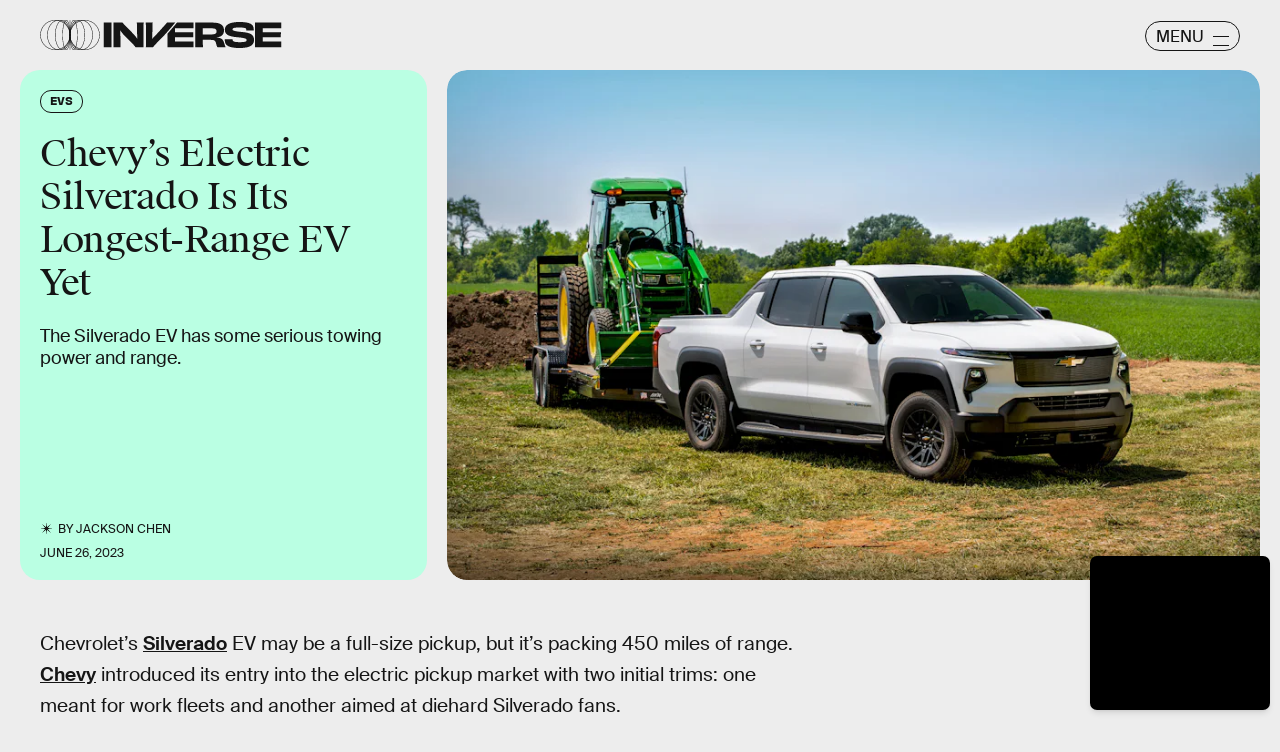

--- FILE ---
content_type: text/html; charset=utf-8
request_url: https://www.inverse.com/tech/chevy-silverado-ev-range-availability-release-date
body_size: 33570
content:
<!doctype html><html lang="en"><head><meta charset="utf-8"/><meta name="viewport" content="width=device-width,initial-scale=1"/><title>Chevy’s Silverado EV Pickup May Not Be As Affordable As We First Thought</title><link rel="preconnect" href="https://cdn2.bustle.com" crossorigin/><link rel="preconnect" href="https://cdn2c.bustle.com" crossorigin/><link rel="preconnect" href="https://imgix.bustle.com"/><link rel="preconnect" href="https://securepubads.g.doubleclick.net"/><style data-href="https://cdn2.bustle.com/2026/inverse/main-7de7b7a9be.css">.V8B{position:relative}.CAk{width:100%;height:100%;border:none;background:none;position:absolute;top:0;right:0;pointer-events:none}.CAk:focus{outline:none}.zwx{position:fixed;inset:0 0 100%;opacity:0;transition:opacity .25s,bottom 0s ease .25s;pointer-events:none}.ecP:checked~.zwx{transition:opacity .25s,bottom 0s;opacity:.7;bottom:0;pointer-events:all}.s4D{background:var(--colorC);color:var(--colorA);display:flex;align-items:center;justify-content:center;margin:0 auto;position:relative;text-align:center;z-index:10000}body>.s4D{inset:0;height:100%;margin:auto;position:fixed;z-index:10000}.hVX{position:relative;width:300px;height:150px}.MNR{position:absolute;top:50%;left:50%;transform:translate(-50%,-50%);font-family:var(--fontFamilyWide);font-size:1rem;line-height:.9;padding:.5rem 1.25rem;color:var(--colorA);background:#e3fc01;border-radius:20px}.kvi{position:absolute;height:100%;border:1px solid var(--colorA);border-radius:50%;animation:McQ .5s infinite alternate-reverse;opacity:0}.EqQ,.TEo,.qll,.lLw,.mSk{right:calc(50% - 1px)}.Nq0,.A5O,.I-b,.lVp{left:calc(50% - 1px)}.EqQ,.lVp{width:50%}.TEo,.I-b{width:37.5%}.qll,.A5O{width:25%}.lLw,.Nq0{width:12.5%}.mSk{width:0;border-radius:unset;border-width:1px}.EqQ{animation-delay:-.3s}.TEo{animation-delay:-.2s}.qll{animation-delay:-.1s}.lLw{animation-delay:0ms}.mSk{animation-delay:.1s}.Nq0{animation-delay:.2s}.A5O{animation-delay:.3s}.I-b{animation-delay:.4s}.lVp{animation-delay:.5s}@keyframes McQ{60%{opacity:1}to{opacity:0}}.qUu,.qUu:before{position:absolute;top:0;left:0;right:0;pointer-events:none}.qUu{color:var(--colorA);height:var(--headerHeight);padding-top:var(--cardBorder);z-index:var(--zIndexNav)}.qUu:before{background-color:var(--colorC);content:"";height:calc(var(--headerHeight) + var(--cardBorder));opacity:0;transition:opacity var(--transitionHover)}.pGs{position:fixed}.zUh{align-items:center;display:flex;height:100%;justify-content:space-between;margin:auto;max-width:var(--maxContainerWidth);padding:0 var(--pageGutter);position:relative;width:100%}.q79{align-items:center;display:flex;gap:10px}.ahz{background:url(https://cdn2.bustle.com/2026/inverse/spring_logo_mobile-053a33eeb4.svg);background-size:100% 100%;height:30px;width:60px}.zYo{width:150px}.O3D{position:relative;display:block;width:100%;padding-top:14.2%;pointer-events:auto;z-index:var(--zIndexContent)}.Pok{fill:currentColor;position:absolute;top:0;height:100%;width:100%;pointer-events:none}.gQC{width:30px;height:30px;border:1px solid;border-radius:50%;margin-top:-2px;padding-left:10px;position:relative;cursor:pointer;pointer-events:auto;z-index:1}.gQC span{display:none;font-family:var(--fontFamilySansSerif);font-size:1rem;line-height:1.1;letter-spacing:-.01em;text-transform:uppercase}.gQC button,.gQC button:before,.gQC button:after{color:var(--colorA);inset:0;margin:auto;position:absolute;z-index:-1}.gQC button:before,.gQC button:after{border-top:1px solid;content:"";display:block;height:11px;width:65%}.gQC button:before{height:0}.gQC button:after{border-bottom:1px solid}.IgQ{pointer-events:none}.IgQ:before{opacity:.8}.m4L .O3D,.m4L .ahz{opacity:0;transition:opacity var(--transitionHover)}.m4L.IgQ .O3D,.m4L.IgQ .ahz{opacity:1}@media(min-width:768px){.zYo{width:185px}.gQC{align-items:center;border-radius:2.5rem;display:flex;height:30px;width:95px;margin-top:1px}.gQC span{display:block;margin-top:2px}.gQC button:before,.gQC button:after{left:auto;right:10px;width:1rem}.gQC button:after{height:10px}}.Ag6{width:100%;max-width:var(--maxContainerWidth);margin:0 auto;padding:0 var(--pageGutter);position:relative}.Ag6:before{content:"";display:block;height:1.25rem;width:1.25rem;margin:2rem auto 0;background:currentColor;-webkit-mask-image:url(https://cdn2.bustle.com/2026/inverse/search-19aaf10bb2.svg);mask-image:url(https://cdn2.bustle.com/2026/inverse/search-19aaf10bb2.svg);-webkit-mask-position:center;mask-position:center;-webkit-mask-repeat:no-repeat;mask-repeat:no-repeat;-webkit-mask-size:100%;mask-size:100%;pointer-events:none;position:absolute;left:var(--pageGutter);top:0;bottom:0}.lix{color:currentColor;background:transparent;display:block;font-family:var(--fontFamilySansSerif);font-size:2rem;line-height:1;letter-spacing:-.01em;margin:auto;padding-left:2.5rem;width:100%;appearance:none;border:none}.lix::placeholder{color:currentColor;opacity:.75}.Ui6{display:flex;margin:0;padding:0}.Ui6.Ag6:before{flex:none;height:11px;width:11px;margin:auto .5rem auto .75rem;position:unset}.Ui6 .lix{font-size:.875rem;padding:0;margin:0}.lix::-ms-clear,.lix::-ms-reveal{display:none;width:0;height:0}.lix::-webkit-search-decoration,.lix::-webkit-search-cancel-button,.lix::-webkit-search-results-button,.lix::-webkit-search-results-decoration{display:none}.lix:focus{outline:none}@media(min-width:768px){.Ag6:before{height:1.75rem;width:1.75rem;margin-top:2.75rem}.lix{font-size:3.5rem;padding-left:3rem}.Ui6 .lix{font-size:1rem}.Ui6.Ag6:before{height:13px;width:13px}}@media(min-width:1024px){.Ag6:before{height:2rem;width:2rem;margin-top:3rem}.lix{font-size:4rem;padding-left:3.5rem}}.VH1{display:flex}.y9v{flex-shrink:0}.icx{display:block;width:100%;height:100%;-webkit-mask:center / auto 20px no-repeat;mask:center / auto 20px no-repeat;background:currentColor}.kz3{-webkit-mask-image:url(https://cdn2.bustle.com/2026/inverse/copyLink-51bed30e9b.svg);mask-image:url(https://cdn2.bustle.com/2026/inverse/copyLink-51bed30e9b.svg)}.Q6Y{-webkit-mask-image:url(https://cdn2.bustle.com/2026/inverse/facebook-89d60ac2c5.svg);mask-image:url(https://cdn2.bustle.com/2026/inverse/facebook-89d60ac2c5.svg);-webkit-mask-size:auto 23px;mask-size:auto 23px}.g9F{-webkit-mask-image:url(https://cdn2.bustle.com/2026/inverse/instagram-2d17a57549.svg);mask-image:url(https://cdn2.bustle.com/2026/inverse/instagram-2d17a57549.svg)}.ORU{-webkit-mask-image:url(https://cdn2.bustle.com/2026/inverse/mailto-2d8df46b91.svg);mask-image:url(https://cdn2.bustle.com/2026/inverse/mailto-2d8df46b91.svg);-webkit-mask-size:auto 16px;mask-size:auto 16px}.e4D{-webkit-mask-image:url(https://cdn2.bustle.com/2026/inverse/pinterest-0a16323764.svg);mask-image:url(https://cdn2.bustle.com/2026/inverse/pinterest-0a16323764.svg)}.E-s{-webkit-mask-image:url(https://cdn2.bustle.com/2026/inverse/snapchat-b047dd44ba.svg);mask-image:url(https://cdn2.bustle.com/2026/inverse/snapchat-b047dd44ba.svg)}.xr8{-webkit-mask-image:url(https://cdn2.bustle.com/2026/inverse/globe-18d84c6cec.svg);mask-image:url(https://cdn2.bustle.com/2026/inverse/globe-18d84c6cec.svg)}.coW{-webkit-mask-image:url(https://cdn2.bustle.com/2026/inverse/youtube-79c586d928.svg);mask-image:url(https://cdn2.bustle.com/2026/inverse/youtube-79c586d928.svg)}.b18{-webkit-mask-image:url(https://cdn2.bustle.com/2026/inverse/x-ca75d0a04e.svg);mask-image:url(https://cdn2.bustle.com/2026/inverse/x-ca75d0a04e.svg)}.Jqo{position:relative;z-index:var(--zIndexNav)}.Jqo a{color:inherit}.zaM{-webkit-overflow-scrolling:touch;position:fixed;inset:0 -100% 0 100%;transform:translateZ(0);opacity:0;overflow:auto;padding:10px;transition:transform .3s ease,opacity .2s ease}.K8W{display:flex;flex-direction:column;position:relative;width:100%;min-height:100%;padding:var(--halfGutter);color:#fff;background:#00000080;backdrop-filter:blur(50px);border-radius:var(--cardBorder)}.n7w{display:none}.wJ6:checked~.zaM{transform:translate3d(-100%,0,0);opacity:1;transition:transform .3s ease,opacity 0ms}.hwI{display:flex;justify-content:space-between;margin:0;padding-bottom:1.5rem;position:sticky;top:0;left:0;z-index:1}.hbV{border-radius:20px;border:1px solid;display:grid;grid-template-columns:1fr auto;position:relative;width:107px}.nyh{cursor:pointer;grid-row:1;grid-column:1 / -1;font-family:var(--fontFamilySansSerif);font-size:.875rem;line-height:1;letter-spacing:-.01em;text-transform:uppercase;padding:.5rem 1rem}.nyh span{display:flex;align-items:center;margin-top:1px}.nyh span:after{content:"";display:block;flex:none;height:11px;width:11px;background:currentColor;-webkit-mask-image:url(https://cdn2.bustle.com/2026/inverse/search-19aaf10bb2.svg);mask-image:url(https://cdn2.bustle.com/2026/inverse/search-19aaf10bb2.svg);-webkit-mask-position:center;mask-position:center;-webkit-mask-repeat:no-repeat;mask-repeat:no-repeat;-webkit-mask-size:100%;mask-size:100%;margin-left:.5rem}.Yba{grid-row:1;grid-column:1;height:0;width:0}.Yba,.wYL:checked~.zaM .nyh{opacity:0;pointer-events:none}.wYL:checked~.zaM .Yba,.wYL:checked~.zaM .gpr{transition:opacity .2s;opacity:1;pointer-events:all}.wYL:checked~.zaM .hbV{transition:width .3s ease;width:70%}.wYL:checked~.zaM .Yba{height:auto;width:auto}.gpr{grid-row:1;grid-column:2;opacity:0;pointer-events:none;transform:translateZ(0)}.gpr{right:4px}.HhY,.gpr{cursor:pointer;height:2rem;width:2rem}.HhY{margin-right:-6px}.HhY:after,.HhY:before,.gpr:after,.gpr:before{content:"";background:#fff;height:1.5rem;width:2px;position:absolute;inset:0;margin:auto}.HhY:after,.HhY:before{height:1.5rem;width:2px}.gpr:after,.gpr:before{height:1rem;width:1.25px}.HhY:before,.gpr:before{transform:rotate(45deg)}.HhY:after,.gpr:after{transform:rotate(-45deg)}.fdE{position:relative;margin:0 0 1.25rem}.fdE:focus,.hkL:focus{outline:none}.jEZ{align-items:center;column-gap:1rem;display:flex}.hkL,.nfm{height:2.25rem;width:2.25rem;background:transparent;margin:0;appearance:none;-webkit-appearance:none;border:none;cursor:pointer;position:absolute;right:-.5rem}.nfm{display:none}.hkL:checked+.jEZ .nfm{display:block}.hkL{display:flex;justify-content:center;align-items:center}.Amc{font-family:var(--fontFamilySansSerif);font-weight:var(--fontWeightBold);font-size:1.625rem;line-height:1.1;letter-spacing:-.01em}.hkL:after{content:"";height:.75rem;width:.75rem;border-right:3px solid var(--colorB);border-bottom:3px solid var(--colorB);transform:rotate(45deg);transition:transform .15s}.hkL:checked:after{transform:rotate(-135deg)}.qSW{--topMargin: 1.25rem;display:flex;flex-direction:row;flex-wrap:wrap;height:auto;max-height:0;row-gap:.625rem;opacity:0;overflow:hidden;transition:max-height .2s ease-out,margin .15s ease-out,opacity .15s ease-out}.hkL:checked~.qSW{max-height:150px;opacity:1;margin-top:var(--topMargin)}.qSW a{color:var(--slotB);font-family:var(--fontFamilySansSerif);font-size:1rem;line-height:1.6;text-decoration:none;text-transform:capitalize;flex:1 1 50%;white-space:nowrap;padding-right:1rem}.DmT{flex:1;display:flex;flex-direction:column}.Q-u{margin:.5rem 0 2rem;column-gap:.75rem}.Q-u a{height:2rem;width:2rem;color:#fff;border:1px solid;border-radius:50%}.Q-u i{transform:scale(.75)}.iX3{display:flex;flex-wrap:wrap;margin-bottom:1.25rem}.iX3 *{flex:1 1 50%;padding:0 0 1rem;color:var(--colorB);background:transparent;border:none;cursor:pointer;outline:none;font-family:var(--fontFamilySansSerif);font-size:.875rem;line-height:1.2;text-transform:uppercase;text-align:left}.EN6{flex:1;display:flex;flex-direction:column;justify-content:flex-end}.fNG{background:#fff;-webkit-mask-image:url(https://cdn2.bustle.com/2026/inverse/bdg_logo-6dba629bc7.svg);mask-image:url(https://cdn2.bustle.com/2026/inverse/bdg_logo-6dba629bc7.svg);-webkit-mask-position:center;mask-position:center;-webkit-mask-repeat:no-repeat;mask-repeat:no-repeat;-webkit-mask-size:contain;mask-size:contain;height:32px;width:72px;margin-bottom:.75rem}.urt{font-family:var(--fontFamilySansSerif);font-size:.625rem;line-height:1}@media(min-width:768px){.U8d{background:var(--colorC)}.wJ6:checked~.U8d{opacity:.25}.zaM{width:560px}.hwI{padding-bottom:2.5rem}.hbV{width:117px}.nyh{font-size:1rem}.fdE{margin:0 0 1.875rem}.qSW{--topMargin: 1.875rem;row-gap:.75rem}.Amc{font-size:2rem}.qSW a{font-size:1.25rem;flex:none;margin-right:1.75rem}.DmT{justify-content:flex-end}.EN6{flex:none}.iX3{row-gap:.25rem;margin-bottom:2.5rem}.iX3 *{flex:0 1 33%;font-size:1rem}.nyh span{margin-top:0}.nyh span:after{height:13px;width:13px}}.Ex8{align-items:center;background:transparent;border:1px solid;border-radius:20px;column-gap:.25rem;color:var(--colorA);display:flex;font-family:var(--fontFamilySansSerif);font-size:.9rem;font-weight:var(--fontWeightBold);line-height:.6;padding:.25rem .8rem .25rem .75rem;text-transform:uppercase;transition:background-color .2s;cursor:pointer;outline:none;margin-right:auto}.Ex8:after{background:url(https://cdn2.bustle.com/2026/inverse/arrow_angled-720e830c4c.svg) center center no-repeat;content:"";height:1.1rem;width:1.1rem}.Hsp,.DIw,.l0q:before,.l0q:after{inset:0}.Hsp{align-items:center;display:flex;justify-content:center;position:fixed;z-index:1100}.DIw{background:#0003;position:absolute}.IxI{background:#fff;box-shadow:0 4px 6px -1px #00000014,0 2px 4px -2px #00000014;border-radius:6px;display:grid;margin-bottom:10vh;max-width:600px;padding:1rem;position:relative;width:calc(100% - 2rem)}.l0q{border:none;background:none;cursor:pointer;height:2.5rem;position:absolute;top:.5rem;right:.5rem;width:2.5rem}.l0q:before,.l0q:after{background:#000;content:"";height:75%;margin:auto;position:absolute;width:2px}.l0q:before{transform:rotate(45deg)}.l0q:after{transform:rotate(-45deg)}.l0q:focus{outline:none}.LHe,.eHv,.KXR{grid-column:1;transition:opacity .2s}.LHe{grid-row:1}.eHv{grid-row:2}.DYh .LHe,.DYh .eHv,.KXR{opacity:0;pointer-events:none}.KXR{grid-row:1 / 3;align-self:center}.DYh .KXR{opacity:1;pointer-events:all}.T-R{background:var(--colorB);border-radius:var(--cardBorder);font-family:var(--fontFamilySerif);font-size:1rem;line-height:1.1;padding:1rem 2.5rem 4rem 1.5rem}.ukc{width:calc(100% - 2rem)}.NYu{font-family:var(--fontFamilyWide);font-size:1.5rem;text-transform:uppercase;letter-spacing:-.01em;margin:0 0 1rem}.Hpu{margin:0 0 1.25rem}.apY>div>button{bottom:1.25rem;right:1.25rem;background:var(--colorJ);padding:.5rem 1rem .5rem .95rem}@media(min-width:768px){.T-R{padding:1.5rem 4.5rem 4.5rem 2rem}.NYu{font-size:2rem}.Hpu{font-size:1.25rem}}.oHL{background:var(--colorD);color:var(--colorG);display:block;font-family:var(--fontFamilyWide);font-size:1.125rem;text-transform:uppercase;letter-spacing:-.01em;line-height:1.1;margin-bottom:-1px;padding:1.25rem 2rem 0 1.5rem;width:280px;-webkit-mask-image:url(https://cdn2.bustle.com/2026/inverse/tab-bbae435841.svg);mask-image:url(https://cdn2.bustle.com/2026/inverse/tab-bbae435841.svg);-webkit-mask-size:100% 103%;mask-size:100% 103%;-webkit-mask-position:left;mask-position:left;-webkit-mask-repeat:no-repeat;mask-repeat:no-repeat}.Px9{background:var(--colorD);color:var(--colorG);border-radius:0 20px;font-family:var(--fontFamilySerif);font-size:1rem;line-height:1.1;padding:1rem 2.5rem 1.5rem 1.5rem}.Px9:after{background:var(--colorD);bottom:0;content:"";height:45px;-webkit-mask-image:url(https://cdn2.bustle.com/2026/inverse/bottom_tab-5dadcc1cfc.svg);mask-image:url(https://cdn2.bustle.com/2026/inverse/bottom_tab-5dadcc1cfc.svg);-webkit-mask-size:100% 103%;mask-size:100% 103%;-webkit-mask-position:left;mask-position:left;-webkit-mask-repeat:no-repeat;mask-repeat:no-repeat;position:absolute;right:0;width:210px}.xfN{font-family:var(--fontFamilySerif);font-size:1rem;line-height:1.1;width:90%}.gQD{display:flex;flex-direction:column;margin-top:1.25rem}.VU5{border:none;border-radius:10px;font-family:var(--fontFamilySansSerif);font-size:1rem;order:1;padding:.75rem 1rem;text-transform:lowercase}.VU5::placeholder{color:var(--colorAOpacity)}.i5n{color:var(--colorE);font-size:1rem;order:2}.kj_{color:var(--colorE);font-weight:var(--fontWeightBold);font-size:.9rem;margin-bottom:.5rem;text-transform:uppercase}.i5n input{margin-right:.5rem}.g-0{color:var(--colorG);font-family:var(--fontFamilySansSerif);font-size:.75rem;line-height:1.2;margin-top:1rem;order:3}.g-0 a{color:inherit;text-decoration:underline}.qgj{bottom:1.05rem;color:var(--colorG);position:absolute;right:2rem;z-index:var(--zIndexContent)}.ie6{right:1rem}.uxm{order:4}.uxm>div{margin-top:1rem}@font-face{font-family:GT;font-weight:700;font-display:swap;src:url(https://cdn2c.bustle.com/2026/inverse/GT-America-Compressed-Black-859b133e1d.woff2) format("woff2")}@font-face{font-family:Obviously;font-weight:800;font-display:swap;src:url(https://cdn2c.bustle.com/2026/inverse/Obviously-Semibold-dc81aae127.woff2) format("woff2")}@font-face{font-family:SuisseIntl;font-weight:400;font-display:swap;src:url(https://cdn2c.bustle.com/2026/inverse/SuisseIntl-Regular-WebXL-a1d12fce9f.woff2) format("woff2")}@font-face{font-family:SuisseIntl;font-weight:800;font-display:swap;src:url(https://cdn2c.bustle.com/2026/inverse/SuisseIntl-SemiBold-WebXL-55bf3630df.woff2) format("woff2")}@font-face{font-family:SuisseWorks;font-weight:800;font-display:swap;src:url(https://cdn2c.bustle.com/2026/inverse/SuisseWorks-Regular-WebXL-f431ab5df6.woff2) format("woff2")}@font-face{font-family:SuisseWorks;font-weight:800;font-style:italic;font-display:swap;src:url(https://cdn2c.bustle.com/2026/inverse/SuisseWorks-RegularItalic-WebXL-b0a7e0ecad.woff2) format("woff2")}::selection{background:var(--colorJ);color:var(--colorA)}*,*:before,*:after{box-sizing:inherit}html{box-sizing:border-box;font-size:var(--fontSizeRoot);line-height:var(--lineHeightStandard);-webkit-text-size-adjust:100%;text-size-adjust:100%;-webkit-tap-highlight-color:rgba(0,0,0,0)}body{background:var(--colorB);color:var(--colorA);font-family:var(--fontFamilySansSerif);margin:0;overflow-y:scroll;-webkit-font-smoothing:antialiased;-moz-osx-font-smoothing:grayscale}a{color:var(--colorA);background:transparent;cursor:pointer;text-decoration:none;word-wrap:break-word}h1,h2,h3,h4{margin:2rem 0 1rem;text-rendering:optimizeLegibility;line-height:var(--lineHeightStandard)}p,blockquote{margin:32px 0}button{border:none}cite{font-style:normal}img{max-width:100%;border:0;backface-visibility:hidden;transform:translateZ(0)}iframe{border:0}::placeholder{color:#ccc}.UdU{display:flex}.UdU>div:before,.hzA.UdU:before{display:block;width:100%;height:calc(var(--minAdSpacing) / 2);position:absolute;top:0;color:var(--colorAOpacity);content:"ADVERTISEMENT";font-family:var(--fontFamilyWide);font-size:.5rem;letter-spacing:.15em;line-height:calc(var(--minAdSpacing) / 2);word-break:normal;text-align:center}.UdU>div{margin:0 auto;padding:0}.hzA.UdU{background-color:var(--adBackgroundColor);line-height:var(--minAdSpacing);padding:calc(var(--minAdSpacing) / 2) 0 0}.hzA.UdU>div{padding:0}.hzA.UdU>div:before{content:none}@media(min-width:1025px){.UdU>div:before,.hzA.UdU:before{height:var(--minAdSpacing);font-size:.6rem;line-height:var(--minAdSpacing)}.UdU>div{padding:var(--minAdSpacing) 0}.hzA.UdU{padding:var(--minAdSpacing) 0}}.vmZ{min-width:1px;min-height:1px}.EdX{display:block;width:100%;height:100%;transition:opacity .3s}.ap2{position:relative;width:100%}.ap2 .EdX{position:absolute;top:0;left:0;width:100%}.dSy{object-fit:cover;position:absolute;top:0;left:0}.vB9{background:#e1e1e140}.vB9 .EdX{opacity:0}.EdX video::-webkit-media-controls-enclosure{display:none}.zzk{min-width:1px;min-height:1px;overflow-x:hidden;position:relative;text-align:center;z-index:0}.APH{overflow-y:hidden}.pCo,.pCo>div,.pCo>div>div{width:100%;margin:auto;max-width:100vw;text-align:center;overflow:visible;z-index:300}.pCo{min-height:var(--minAdHeight)}.pCo>div{position:sticky;top:var(--headerHeightStickyScrollableAd)}@media screen and (max-width:1024px){.k_e{grid-row-end:auto!important}}.stickyScrollableRailAd>div{position:sticky;top:var(--headerHeightStickyScrollableAd);margin-top:0!important;padding-bottom:var(--minAdSpacing)}.Ldt{min-height:var(--minAdHeightStickyScrollable)}.Ldt>div{margin-top:0!important}.GQx [id^=google_ads_iframe]{height:0}.JUn,.LWq,.HuM{height:1px}.HuM>div{overflow:hidden}#oopAdWrapperParent:not(:empty){background-color:var(--adBackgroundColor);min-height:var(--minAdHeightVideo);margin-bottom:var(--minAdSpacing)!important;z-index:var(--zIndexOverlay)}#oopAdWrapper:not(:empty),#oopAdWrapper:empty+div{background-color:var(--adBackgroundColor);z-index:var(--zIndexOverlay)}#oopAdWrapper>div>div{margin:0 auto}.buT,.TX9{background:none;border:none;margin:0;width:32px;height:32px;position:absolute;bottom:3px;cursor:pointer;background-repeat:no-repeat;background-position:center}.buT{left:40px;background-image:url(https://cdn2.bustle.com/2026/inverse/pause-bd49d74afd.svg)}.Am5{background-image:url(https://cdn2.bustle.com/2026/inverse/play-3e2dff83eb.svg)}.TX9{left:6px;background-image:url(https://cdn2.bustle.com/2026/inverse/unmute-9a8cd4cbb8.svg)}.D5o{background-image:url(https://cdn2.bustle.com/2026/inverse/mute-ea100a50bf.svg)}.ne7{background:var(--colorC);color:var(--colorA);display:flex;height:var(--viewportHeight);justify-content:center;overflow:hidden}.SIz{background:#000;background-image:url(https://imgix.bustle.com/uploads/image/2023/2/7/67aa99b2-c9dc-4364-921f-efc4efc77c1f-mobile_error_v2.png?w=370&h=700&fit=crop&crop=faces&dpr=2&q=50);background-size:cover;background-position:center;border-radius:var(--collectionRadius);margin:3.75rem var(--halfGutter) var(--halfGutter);max-height:800px;max-width:var(--maxContainerWidth);position:relative;width:100%}.eGU{background:#ffffff80;backdrop-filter:blur(20px);bottom:0;display:flex;flex-direction:column;height:240px;justify-content:space-evenly;left:var(--halfGutter);margin:auto;-webkit-mask-image:url(https://cdn2.bustle.com/2026/inverse/jigsaw-8369cefd55.svg);mask-image:url(https://cdn2.bustle.com/2026/inverse/jigsaw-8369cefd55.svg);-webkit-mask-size:100% 100%;mask-size:100% 100%;padding:0 var(--pageGutter);position:absolute;right:var(--halfGutter);top:20%}.QGg{color:#e3fc01;font-family:var(--fontFamilyWide);font-size:2.25rem}.egB{font-size:1.25rem;line-height:1.2}a.jtK{background:#e3fc01;border-color:#e3fc01;font-size:1rem;margin:0 0 0 auto}@media(min-width:768px){.eGU{bottom:3rem;height:290px;left:auto;right:3rem;top:auto;width:410px}.SIz{margin-top:4.25rem;background-image:url(https://imgix.bustle.com/uploads/image/2023/2/7/a1b89d5e-ec2b-44de-9b65-7582dd635071-desktop_error_v2.png?w=1400&h=700&fit=crop&crop=faces&dpr=2&q=50);background-position:20% 0%}.QGg{font-size:3rem}}.he5{position:relative;width:1px;height:1px;margin-top:-1px;min-height:1px}.hwi{top:50vh}.h4R{top:-50vh}.h5Q{border-top:1px solid;height:1px;margin:calc(var(--headerHeight) + 1rem) auto 0;max-width:var(--maxContainerWidth);width:calc(100% - var(--pageGutter) - var(--pageGutter))}:root{--navColor: var(--colorA);--imageBackgroundColor: var(--colorE);--adBackgroundColor: var(--colorE);--headerHeight: 50px;--pageGutter: 1.25rem;--halfGutter: calc(var(--pageGutter) * .5);--cardBorder: .625rem;--cardHeight: clamp(400px, calc(75vh - var(--headerHeight)), 700px);--featureCardHeight: clamp(550px, calc(100vh - var(--headerHeight)), 1000px);--cardStoryHeight: 100%;--verticalCardSpacing: 1rem;--maxContainerWidth: 1440px;--maxBodyWidth: 768px;--maxFeatureBodyWidth: 825px;--viewportHeight: 100vh;--minAdSpacing: 2rem;--minAdHeight: calc(var(--minAdSpacing) / 2 + 250px);--minAdHeightStickyScrollable: calc(var(--minAdSpacing) / 2 + 400px);--minAdHeightVideo: 188px;--headerHeightStickyScrollableAd: calc(var(--headerHeight) + var(--cardBorder));--mobiledocSpacing: 1.35rem;--controlSpacing: 1.875rem;--collectionRadius: 5px;--fontFamilySansSerif: "SuisseIntl", sans-serif;--fontFamilySerif: "SuisseWorks", serif;--fontFamilyCompressed: "GT", impact;--fontFamilyWide: "Obviously", sans-serif;--fontSizeRoot: 16px;--lineHeightStandard: 1.2;--fontWeightRegular: 400;--fontWeightBold: 800;--glassBlur: blur(7px);--clipPathSun: polygon( 50% 0%, 54% 40%, 85% 15%, 60% 46%, 100% 50%, 60% 54%, 85% 85%, 54% 60%, 50% 100%, 46% 60%, 15% 85%, 40% 54%, 0% 50%, 40% 46%, 15% 15%, 46% 40%, 50% 0% );--clipPathStar: polygon(50% 0%, 55% 45%, 100% 50%, 55% 55%, 50% 100%, 45% 55%, 0% 50%, 45% 45%, 50% 0%);--transitionHover: .2s;--easeOutQuart: cubic-bezier(.25, .46, .45, .94);--zIndexNeg: -1;--zIndexBackground: 0;--zIndexContent: 100;--zIndexOverContent: 200;--zIndexFloatAd: 300;--zIndexPopUp: 400;--zIndexFloating: 500;--zIndexNav: 600;--zIndexOverlay: 700}@media(min-width:768px){:root{--pageGutter: 2.5rem;--cardBorder: 1.25rem;--controlSpacing: 2.5rem}}@media(min-width:1024px){:root{--minAdSpacing: 2.5rem;--pageGutter: 2.5rem;--controlSpacing: 3rem;--cardHeight: clamp(550px, calc(80vh - var(--headerHeight)), 700px);--collectionRadius: 10px}}
</style><style data-href="https://cdn2.bustle.com/2026/inverse/commons-1-78cf8e8694.css">.sWr{height:100%;width:100%;position:relative}.jWY{height:100vh;background-color:var(--colorC)}.asF{height:100%;max-height:none;background-color:var(--colorC);padding-top:var(--headerHeight)}.btA{background:var(--colorB)}.iGR{height:auto;justify-self:center;min-height:0}.L7S{opacity:0}.TGq{opacity:0;will-change:transform;animation:aBP .2s var(--easeOutQuart) .1s forwards}@keyframes aBP{0%{opacity:0}to{opacity:1}}.cCV{padding:0}.Rfb{min-width:1px;min-height:1px;position:relative}.kOK{display:block;width:100%;height:100%;transition:opacity .4s;object-fit:cover}.sMW{position:relative;width:100%}.U-k{position:absolute;top:0;left:0;width:100%}.NUO{background:var(--imageBackgroundColor, rgba(225, 225, 225, .25))}.M_P{cursor:pointer;width:48px;height:48px;pointer-events:all}.M_P:after{display:block;content:" ";margin:auto}.KAj{filter:brightness(.85)}.pxF{position:relative;min-width:1px;min-height:1px}.N4z{display:block;transition:opacity .2s linear;width:100%;height:100%}.j-j{background:var(--imageBackgroundColor, rgba(225, 225, 225, .25))}.j-j .N4z{opacity:0}.N4z::-webkit-media-controls-enclosure{display:none}.mvL .N4z{position:absolute;top:0;left:0}.JHj{z-index:var(--zIndexContent)}.LJm{position:relative;width:2.5rem;height:2.5rem}.LJm:after{background:currentColor;width:100%;height:100%;-webkit-mask-image:url(https://cdn2.bustle.com/2026/inverse/audio-58f66c2fdf.svg);mask-image:url(https://cdn2.bustle.com/2026/inverse/audio-58f66c2fdf.svg);-webkit-mask-size:1.5rem;mask-size:1.5rem;-webkit-mask-repeat:no-repeat;mask-repeat:no-repeat;-webkit-mask-position:left bottom;mask-position:left bottom}.nKF:after{-webkit-mask-image:url(https://cdn2.bustle.com/2026/inverse/muted-931464476f.svg);mask-image:url(https://cdn2.bustle.com/2026/inverse/muted-931464476f.svg)}.YOh:before{content:"";position:absolute;display:block;top:0;right:0;width:100%;height:100%;background:linear-gradient(0deg,var(--gradientHalfOpacity),var(--gradientTransparent) 60%);z-index:1;pointer-events:none}.x2j:after{content:"";display:block;background:var(--colorA);clip-path:var(--clipPathSun);height:2rem;width:2rem;opacity:.2;position:absolute;top:50%;left:50%;transform:translate(-50%,-50%);transform-origin:0 0;animation:PZv 1.8s linear infinite}@keyframes PZv{0%{transform:rotate(0) translate(-50%,-50%)}to{transform:rotate(360deg) translate(-50%,-50%)}}.E8s{font-family:var(--fontFamilySansSerif);font-size:.625rem;line-height:1.2;text-transform:uppercase}.E8s,.JOT,.JOT a{color:inherit}.JOT{min-height:1rem}.KS5{display:flex;flex-direction:row;align-items:baseline}.Izs,.c3b{margin:0 .25rem 0 0;white-space:nowrap}.cWT{margin:0;white-space:nowrap}.KS5 .PWd{margin:auto 0}@media(min-width:768px){.E8s{font-size:.75rem}.Fsv .KS5{flex-direction:column;align-items:flex-end}.Fsv .Izs,.Fsv .cWT,.Fsv .c3b{margin:0 0 .25rem}}.Gyx{border:1px solid;color:var(--colorA);display:inline-block;font-family:var(--fontFamilyWide);font-size:.5rem;line-height:.95;letter-spacing:-.01em;text-align:center;text-transform:uppercase;padding:5px 9px 7px;border-radius:20px}.tx4{background:none;color:inherit;display:inline-block;font-size:.7rem;text-transform:capitalize}.Gyx+.tx4{padding-left:10px}.Gyx+.tx4:before{content:"|";padding-right:10px}@media(min-width:768px){.Gyx{font-size:.625rem}}.saA{font-family:var(--fontFamilySansSerif);font-size:.625rem;line-height:1.17;text-transform:uppercase;font-style:normal;position:relative}.saA a{color:inherit}.Me9{padding-left:1.15rem;position:relative}.Me9:before{background:currentColor;clip-path:var(--clipPathSun);content:"";height:13px;left:0;top:-1px;position:absolute;width:13px}.saA .Me9+div{margin-top:.2rem}@media(min-width:768px){.saA{font-size:.75rem}.Me9:before{top:0}}.lFD{display:inline-block;font-family:var(--fontFamilySansSerif);text-transform:uppercase}.lFD a{color:inherit}.GqV{height:var(--cardHeight);width:100%;max-width:var(--maxContainerWidth);margin:0 auto;padding:var(--cardBorder);background:var(--colorC)}.I0j{height:var(--featureCardHeight)}.dPJ{height:var(--cardStoryHeight);padding-bottom:var(--controlSpacing)}.gsz{position:relative;height:100%;width:100%;border-radius:var(--cardBorder);background:linear-gradient(0deg,var(--colorCDC),var(--colorCD));color:var(--colorAF);padding:1rem .75rem;overflow:hidden}.aVX{margin:0}.oL7{height:100%;width:100%}.r87{font-family:var(--fontFamilySerif);font-size:.9rem;line-height:1.3}.r87 *{margin:0}.r87 *+*{margin-top:1rem}.Vms{display:block;color:var(--colorAOpacity);font-family:var(--fontFamilySansSerif);font-size:.45rem;line-height:1;z-index:var(--zIndexContent)}.Vms a,.r87 a{color:inherit;text-decoration:underline}.K_c{background:var(--colorDTransparent);border-color:var(--colorDF);color:var(--colorF)}.rAY,.UfA{font-family:var(--fontFamilySansSerif);font-size:.625rem;line-height:1.17;text-transform:uppercase}@media(min-width:768px){.gsz{padding:1.25rem}.r87{font-size:1.1rem}.rAY{font-size:.75rem}.Vms{font-size:.56rem}}._9y{--titleSize: 1.25rem}.ROm{--titleSize: 1.375rem}.rRO{--titleSize: 1.5rem}.LjQ{--titleSize: 1.625rem}.ZaC{--titleSize: 1.75rem}.JD9{display:grid;grid-template-rows:auto 1fr;gap:.5rem}.Ak6{grid-row:1;grid-column:1;display:grid}.daF{grid-row:2;grid-column:1;overflow:hidden;position:relative}.daF,.geM{border-radius:var(--cardBorder)}.geM{object-fit:cover;object-position:center top}.j29{grid-row:2;grid-column:1;color:var(--colorB);align-self:end;margin:.5rem}.Kw5{grid-column:1;grid-row:1}.lfo{grid-row:2;grid-column:1;margin-top:.625rem}.R1N{grid-row:3;margin-top:.75rem}.cS4{font-family:var(--fontFamilySerif);font-size:var(--titleSize);line-height:1.2;letter-spacing:-.01em}.uRt{grid-row:4;font-family:var(--fontFamilySansSerif);margin-top:5px}.aTF{grid-row:5;grid-column:1 / -1;margin-top:1.25rem}._9O{grid-row:6;grid-column:1 / -1;margin-top:.625rem}.rLQ .daF:after{content:"";display:block;width:180px;height:35px;background:var(--colorC);-webkit-mask-image:url(https://cdn2.bustle.com/2026/inverse/corner-3dccdff3d2.svg);mask-image:url(https://cdn2.bustle.com/2026/inverse/corner-3dccdff3d2.svg);-webkit-mask-size:100% 100%;mask-size:100% 100%;position:absolute;top:-1px;right:0;transform:rotate(180deg)}.in2.JD9{gap:unset}.in2 .Ak6{border-radius:var(--cardBorder) var(--cardBorder) 0 0}.in2 .daF,.in2 .geM{border-radius:0 0 var(--cardBorder) var(--cardBorder)}.in2 .daF{padding-top:10px}.in2 .daF:after{background:linear-gradient(to bottom,var(--colorCDC),transparent);backdrop-filter:var(--glassBlur);top:-5px;content:"";height:calc(20% + 5px);left:0;position:absolute;right:0;width:100%;z-index:var(--zIndexContent)}@media(min-width:768px){.JD9{grid-template-rows:1fr;grid-template-columns:2fr 3fr;gap:.75rem}.daF,.j29{grid-row:1;grid-column:2}.j29{margin:.5rem 1.25rem;text-align:right}.geM{object-position:unset}.Ak6{grid-template-rows:repeat(3,auto) 1fr repeat(2,auto)}.R1N,.uRt{margin-top:1.25rem}.in2 .Ak6{border-radius:var(--cardBorder) 0 0 var(--cardBorder)}.in2 .daF,.in2 .geM{border-radius:0 var(--cardBorder) var(--cardBorder) 0}.in2 .daF{padding:0 0 0 10px}.in2 .daF:after{background:linear-gradient(to right,var(--colorCDC),transparent);top:0;bottom:0;left:-5px;right:unset;height:100%;width:calc(20% + 5px)}._9y{--titleSize: 1.5rem}.ROm{--titleSize: 1.75rem}.rRO{--titleSize: 2rem}.LjQ{--titleSize: 2.25rem}.ZaC{--titleSize: 2.5rem}}@media(min-width:1024px){.JD9{grid-template-columns:1fr 2fr;gap:1.25rem}.uRt{padding-right:1.25rem}.tN4{--titleSize: 1.75rem}.wfd{--titleSize: 2rem}.it9{--titleSize: 2.25rem}.PIy{--titleSize: 2.5rem}.Pzd{--titleSize: 2.75rem}}@media(min-width:1440px){.uRt{padding-right:2.5rem}.tN4{--titleSize: 2rem}.wfd{--titleSize: 2.25rem}.it9{--titleSize: 2.5rem}.PIy{--titleSize: 2.75rem}.Pzd{--titleSize: 3rem}}.vNC{--titleSize: 1.75rem}.cHM{--titleSize: 2rem}.LLa{--titleSize: 2.25rem}.Qzc{--titleSize: 2.5rem}.ODd{--titleSize: 2.75rem}.BU2{display:grid;grid-template-rows:1fr repeat(4,auto);grid-template-columns:repeat(2,1fr)}.aqY{grid-row:1;grid-column:1 / -1;overflow:hidden;position:relative;margin:-1rem -.75rem 0}.BQa{object-fit:cover;object-position:center top;border-radius:var(--cardBorder) var(--cardBorder) 0 0}.kij{grid-row:1;grid-column:1;color:var(--colorB);writing-mode:vertical-lr;transform:rotate(180deg);justify-self:start;text-align:center;margin-left:-.5rem}.p0C,._fR{grid-row:2;margin-top:1rem}.p0C{grid-column:1}._fR{grid-column:2;justify-self:end;padding-top:6px}.a66{grid-row:3;grid-column:1 / -1;margin-top:1.25rem}.CAC{font-family:var(--fontFamilyCompressed);font-size:var(--titleSize);line-height:.86;letter-spacing:-.01em;text-transform:uppercase}.h-7{grid-row:4;grid-column:1 / -1;margin-top:.625rem}.vNA,.vRB{grid-row:5;align-self:end;margin-top:1.75rem}.vNA{grid-column:1}.vRB{grid-column:2}.pGj .aqY:before,.pGj .aqY:after{content:"";display:block;width:120px;height:25px;background:var(--colorCD);-webkit-mask-image:url(https://cdn2.bustle.com/2026/inverse/corner-3dccdff3d2.svg);mask-image:url(https://cdn2.bustle.com/2026/inverse/corner-3dccdff3d2.svg);-webkit-mask-size:100% 100%;mask-size:100% 100%;position:absolute;bottom:-1px;z-index:var(--zIndexContent)}.pGj .aqY:before{left:0}.pGj .aqY:after{right:0;transform:scaleX(-1)}.pGj.j1E .aqY:before{display:none}.pGj.j1E .aqY:after{width:160px;height:20px;background:var(--colorC);-webkit-mask-image:url(https://cdn2.bustle.com/2026/inverse/center-bbab5253da.svg);mask-image:url(https://cdn2.bustle.com/2026/inverse/center-bbab5253da.svg);bottom:unset;top:-1px;left:0;right:0;margin:0 auto;transform:rotate(180deg)}.e-i .aqY{padding-bottom:10px}.e-i .aqY:after{background:linear-gradient(to top,var(--colorCD),transparent);backdrop-filter:var(--glassBlur);bottom:-5px;content:"";height:calc(20% + 5px);left:0;position:absolute;right:0;width:100%}@media(min-width:768px){.aqY{margin:-1.25rem -1.25rem 0}.kij{margin-left:-.75rem}.BQa{object-position:unset}.p0C,.a66{margin-top:1.5rem}.h-7{margin-top:1rem}.pGj .aqY:before,.pGj .aqY:after{width:180px;height:35px}.pGj.j1E .aqY:after{width:250px;height:40px}.vNC{--titleSize: 2.25rem}.cHM{--titleSize: 2.5rem}.LLa{--titleSize: 2.75rem}.Qzc{--titleSize: 3rem}.ODd{--titleSize: 3.25rem}}@media(min-width:1024px){.BU2{grid-template-rows:3fr repeat(3,auto) 1fr auto;grid-template-columns:repeat(5,1fr)}.aqY,.kij{grid-row:1 / -1;grid-column:1 / 3}.aqY{margin:-1.25rem 0 -1.25rem -1.25rem}.BQa{border-radius:var(--cardBorder) 0 0 var(--cardBorder)}.kij{align-self:end;justify-self:start;text-align:left;transform:none;writing-mode:unset;margin:0 0 -.75rem}._fR{grid-row:1;grid-column:5;margin-top:unset;padding-top:unset}.p0C,.a66,.h-7{grid-column:3 / -1;padding:0 1.875rem}.p0C{grid-row:2}.a66{grid-row:3;max-width:730px}.CAC{line-height:.8}.h-7{grid-row:4;max-width:700px;margin-top:1.875rem}.vNA{grid-row:6;grid-column:3;margin-left:1.875rem}.vRB{grid-row:6;grid-column:4}.pGj .aqY:before,.pGj .aqY:after{height:180px;width:35px;-webkit-mask-image:url(https://cdn2.bustle.com/2026/inverse/corner-vertical-94b3e7d833.svg);mask-image:url(https://cdn2.bustle.com/2026/inverse/corner-vertical-94b3e7d833.svg);bottom:unset;left:unset;right:0}.pGj .aqY:before{background:var(--colorCDC);bottom:0;transform:rotate(180deg)}.pGj .aqY:after{top:0}.pGj.j1E .aqY:after{-webkit-mask-image:url(https://cdn2.bustle.com/2026/inverse/center-vertical-a471c4e2f5.svg);mask-image:url(https://cdn2.bustle.com/2026/inverse/center-vertical-a471c4e2f5.svg);height:250px;width:40px;right:unset;bottom:-1px;margin:auto 0;transform:none}.e-i .aqY{padding:0 10px 0 0}.e-i .aqY:after{background:linear-gradient(to left,var(--colorCDC),transparent);top:0;bottom:0;left:unset;right:-5px;height:100%;width:calc(20% + 5px)}.a92{--titleSize: 3.25rem}.wzK{--titleSize: 3.75rem}.i8c{--titleSize: 4.25rem}.qAx{--titleSize: 4.75rem}.PFP{--titleSize: 5.25rem}}@media(min-width:1440px){.a92{--titleSize: 3.5rem}.wzK{--titleSize: 4rem}.i8c{--titleSize: 4.5rem}.qAx{--titleSize: 5rem}.PFP{--titleSize: 5.5rem}}.vgf{color:var(--colorAF);display:flex;align-items:baseline;column-gap:.15rem;font-family:var(--fontFamilySansSerif);line-height:1.1}.t8s{font-size:.65rem}.lAq{font-weight:var(--fontWeightBold);font-size:.75rem}.DWF,.GlT{margin:0 0 1rem}.GlT{font-family:var(--fontFamilyWide);font-weight:var(--fontWeightRegular);font-size:1rem;line-height:1.01;letter-spacing:-.01em;text-transform:uppercase}.DHw{font-family:var(--fontFamilySansSerif);font-size:.625rem;line-height:1.17;text-transform:uppercase}.DHw,.Zf9{margin-top:.625rem}@media(min-width:768px){.DWF{margin-bottom:1.25rem}.GlT{font-size:1.125rem}.DHw{font-size:.75rem}}@media(min-width:1024px){.GlT{margin-bottom:1.25rem}}.Hof{position:absolute;top:0;left:0;width:100%;height:100%;z-index:0}.Rcu{color:var(--colorA)}.Rcu p{margin:0}.Rcu a{color:inherit}.O8F{font-family:var(--fontFamilyWide);font-size:.6255rem;line-height:1;letter-spacing:-.01em;text-transform:uppercase}.yiq,.o75{font-family:var(--fontFamilySansSerif);line-height:1.1;letter-spacing:-.01em}.yiq{font-weight:var(--fontWeightBold);font-size:1.625rem}.yS8{color:inherit}.Rcu .RSA{font-family:var(--fontFamilySansSerif);font-size:.875rem;line-height:1.2}.Rcu .RSA a{text-decoration:underline}._N2{color:var(--colorAOpacity);position:relative;margin-right:.75rem}._N2:after{content:"";background:currentColor;height:2px;position:absolute;inset:0 -.2em;margin:auto}.XM6{font-size:.75rem}.w7_{display:flex;flex-direction:column;gap:1.25rem}.Rcu .JEe .w7_{flex-direction:row;align-items:center;justify-content:space-between}.JEe .w7_+.w7_{border-top:1px solid;margin-top:var(--halfGutter);padding-top:var(--halfGutter)}.yMn{white-space:nowrap}.Eec{width:100%;height:1px;background:currentColor;display:none}.Qf5{--videoLinkUrlHeight: calc(100% - 75px) ;position:relative;margin:auto}.rv9{font-family:var(--fontFamilySansSerif);line-height:1;font-size:.75rem;z-index:var(--zIndexContent)}.Qf5 .rv9 a,.dxo a{color:inherit;font-weight:inherit;text-decoration:underline}.Qf5 .rv9 h2{font-family:inherit;font-size:inherit;font-weight:inherit;line-height:inherit}.Afu{color:var(--colorAOpacity);font-size:.625rem;text-transform:uppercase}.dxo{display:block;position:absolute;top:1rem;right:3px;bottom:1rem;color:var(--colorAOpacity);font-family:var(--fontFamilySansSerif);font-size:.45rem;line-height:1;text-align:center;writing-mode:vertical-lr;transform:rotate(180deg);z-index:var(--zIndexContent)}.RlV>div:first-child{padding-top:150%}.RlV img{object-fit:contain;inset:0;position:absolute}@media(min-width:768px){.rv9{font-size:.875rem}.Afu{font-size:.7rem}.dxo{font-size:.56rem}}@media(min-width:1025px){.RlV>div:first-child{padding-top:100%}}.EvN{background:#ffffffe0;border:1px solid #e5e5e5;border-radius:6px;display:grid;grid-template-columns:1fr 1fr;gap:1rem;padding:1rem;width:100%;font-family:var(--fontFamilySansSerif);box-shadow:0 4px 6px -1px #00000014,0 2px 4px -2px #00000014;transition:box-shadow .2s}.BLp,.v9d{grid-column:1 / -1}.v9d{height:100%;display:flex;flex-direction:column;gap:1rem}.ZDA{font-size:1.5rem;font-weight:600;line-height:1.15;margin:0 0 .5rem}.ss_{font-size:.7rem;line-height:1.2;padding:.75rem 0 1rem}.O_Z{align-self:center;height:24px;max-width:100px;grid-column:1;margin-left:.25rem}.Txw{background:url(https://cdn2.bustle.com/2026/inverse/amazon-logo-06b41cef1d.svg) left / contain no-repeat}.uxd{background:url(https://cdn2.bustle.com/2026/inverse/target-logo-1c98143553.svg) left / contain no-repeat}.eJo{background:url(https://cdn2.bustle.com/2026/inverse/walmart-logo-1825258248.svg) left / contain no-repeat}.ny3{padding-top:100%;position:relative;overflow:hidden}.s-G{object-fit:contain;position:absolute;top:0}.ySL{padding:0;font-size:1.5rem;font-weight:600;line-height:1;margin-right:.5rem;white-space:nowrap;text-align:right}.Jg3{align-self:end;font-size:1rem;margin-right:unset}.mOS{font-size:1.2rem;opacity:.65;position:relative;text-decoration:line-through;margin-right:.75rem}.Lvw{border:none;background-color:transparent;border-top:1px solid #e5e5e5;cursor:pointer;font-family:sans-serif;margin-top:.5rem;padding:.75rem 0 0;width:100%}.hE6{background:#131921;border-radius:6px;color:#fff;display:flex;font-size:1.1rem;font-weight:600;gap:.5rem;justify-content:center;padding:1rem;text-transform:capitalize;transition:background .2s}.lsP{background:#ffb442;position:absolute;font-weight:600;font-size:.9rem;text-transform:uppercase;letter-spacing:.02rem;padding:.2rem 0 0;top:0;right:0;border-top-right-radius:6px;width:64px;text-align:center}.lsP:after{content:"";display:block;background-color:transparent;border-left:32px solid transparent;border-right:32px solid transparent;border-top:9px solid #ffb442;border-bottom:none;position:absolute;left:0;right:0;top:100%}.zdJ{display:grid;column-gap:1rem;grid-template-columns:1fr 1fr}.O_Z,.ySL{grid-row:1}.Lvw{grid-column:1 / -1}@media(min-width:768px){.EvN{padding:1.25rem;gap:1.25rem;grid-template-columns:2fr 1fr 1fr}.EvN:not(.hXd):hover{box-shadow:0 20px 25px -5px #0000001a,0 8px 10px -6px #0000001a}.EvN:not(.hXd):hover .hE6,.hXd .Lvw:hover .hE6{background:#273344}.EvN:not(.hXd):hover .hE6:after,.hXd .Lvw:hover .hE6:after{opacity:1;transform:translate3d(4px,0,0)}.BLp{grid-column:1}.v9d{grid-column:2 / -1;gap:1.75rem}.ZDA{font-size:1.75rem;margin:1.5rem 0 0}.hE6:after{content:"";width:20px;height:20px;margin-right:-18px;opacity:0;background:url(https://cdn2.bustle.com/2026/inverse/arrow-fc94c1aee2.svg);transition:transform .15s,opacity .3s}}
</style><style data-href="https://cdn2.bustle.com/2026/inverse/commons-2-dab5abd730.css">.Fhv{height:var(--cardHeight);width:100%;max-width:var(--maxContainerWidth);margin:0 auto;padding:var(--cardBorder);background:var(--colorC)}.fny{height:var(--featureCardHeight)}.VX1{height:var(--cardStoryHeight);padding-bottom:var(--controlSpacing)}.DU8{position:relative;height:100%;width:100%;border-radius:var(--cardBorder);padding:1rem .75rem;overflow:hidden}.DU8 a{color:inherit}.DU8 p{margin:0}.wyW{height:100%;width:100%}.bSN{display:block;color:var(--colorB);font-family:var(--fontFamilySansSerif);font-size:.45rem;line-height:1;z-index:var(--zIndexContent)}.RQY,.Iwe{font-family:var(--fontFamilySansSerif);font-size:.875rem;line-height:1.2}.Iwe{font-weight:var(--fontWeightBold);text-transform:uppercase}@media(min-width:768px){.DU8{padding:1.25rem}.bSN{font-size:.56rem}.RQY{font-size:1.5rem}.Iwe,.gDK{font-size:1rem}}.fzO{display:flex;flex-direction:column;justify-content:flex-end;background:linear-gradient(0deg,var(--colorCDC),var(--colorCD));color:var(--colorAF)}.xcl{flex:0 1 50%;overflow:hidden;position:relative;margin-top:.625rem}.xcl,.Kqx{border-radius:calc(var(--cardBorder) / 2)}.Kqx{object-fit:cover;background:var(--colorE)}.SfK{position:absolute;right:1.25rem;bottom:1.5rem}.aeY{flex:1}.lfS{font-family:var(--fontFamilyCompressed);line-height:.85;letter-spacing:-.01em;text-transform:uppercase}p.Vtc,.QKT{margin-top:.5rem}.dYH{text-decoration:none;display:flex;justify-content:center}.fut .xcl:before,.fut .xcl:after{content:"";display:block;width:120px;height:25px;background:var(--colorCD);-webkit-mask-image:url(https://cdn2.bustle.com/2026/inverse/corner-3dccdff3d2.svg);mask-image:url(https://cdn2.bustle.com/2026/inverse/corner-3dccdff3d2.svg);-webkit-mask-size:100% 100%;mask-size:100% 100%;position:absolute;top:0;z-index:var(--zIndexContent)}.fut .xcl:before{left:0;transform:scaleY(-1)}.fut .xcl:after{right:0;transform:rotate(180deg)}.fut.Sm6 .xcl:before,.fut.Sm6 .xcl:after{display:none}.yeA .xcl{padding-top:10px}.yeA .xcl:after{background:linear-gradient(to bottom,var(--colorCDC),transparent);backdrop-filter:var(--glassBlur);top:-5px;content:"";height:calc(20% + 5px);left:0;position:absolute;right:0;width:100%;z-index:var(--zIndexContent)}.qra{font-size:26vw}.Jsb{font-size:32vw}.IdS{font-size:36vw}.mK2{font-size:40vw}.hqi{font-size:44vw}@media(min-width:768px){.SfK{right:1.75rem;bottom:1.75rem}p.Vtc,.QKT{margin-top:.625rem}.dYH{width:fit-content}.fut .xcl:before,.fut .xcl:after{width:180px;height:35px}.qra{font-size:21vw}.Jsb{font-size:25vw}.IdS{font-size:32vw}.mK2{font-size:34vw}.hqi{font-size:38vw}}@media(min-width:1024px){.fzO{display:grid;grid-template-rows:1fr repeat(2,auto);grid-template-columns:1fr 50%}.xcl{grid-row:1 / -1;grid-column:2;margin:0}.aeY{grid-row:1;grid-column:1}.CVT{grid-row:2;grid-column:1 / -1;z-index:var(--zIndexContent)}.eWz{grid-row:3;grid-column:1}.fut .xcl:before,.fut .xcl:after{height:180px;width:35px;-webkit-mask-image:url(https://cdn2.bustle.com/2026/inverse/corner-vertical-94b3e7d833.svg);mask-image:url(https://cdn2.bustle.com/2026/inverse/corner-vertical-94b3e7d833.svg)}.fut .xcl:before{background:var(--colorCDC);top:unset;bottom:0}.fut .xcl:after{right:unset;left:0;transform:none}.yeA .xcl{padding:0 0 0 10px}.yeA .xcl:after{background:linear-gradient(to right,var(--colorCDC),transparent);top:0;bottom:0;left:-5px;right:unset;height:100%;width:calc(20% + 5px)}.nzx{font-size:12rem}.G7E{font-size:14rem}.yKj{font-size:17rem}.HNm{font-size:20rem}.e2Y{font-size:25rem}}.ZVw{--titleSize: 1.25rem}.xtA{--titleSize: 1.375rem}.Ac5{--titleSize: 1.5rem}.TMK{--titleSize: 1.75rem}.Lku{--titleSize: 2rem}.lR_{height:var(--cardHeight);width:100%;max-width:var(--maxContainerWidth);margin:0 auto;padding:var(--cardBorder);background:var(--colorC)}.lk7{height:var(--featureCardHeight)}.ETD{height:var(--cardStoryHeight);padding-bottom:var(--controlSpacing)}.SIZ{height:100%;width:100%}.SIZ,.CHb{position:relative;overflow:hidden}.CHb:after{z-index:var(--zIndexContent)}.DwG,.eqj{height:100%;width:100%}.CHb,.LSz{border-radius:var(--cardBorder)}.LSz{object-fit:cover}.Swr{object-fit:contain}.MPm{background:var(--colorDTransparent);border-color:var(--colorDF);color:var(--colorF)}.yHO,.LD0 h2{font-family:var(--fontFamilySansSerif);font-size:var(--titleSize);line-height:1;letter-spacing:-.01em;margin:0 0 .625rem}.LD0 p{font-family:var(--fontFamilySerif);font-size:1rem;margin:0 0 .625rem}.Sk_{display:block;font-family:var(--fontFamilySansSerif);font-size:.45rem;line-height:1;z-index:var(--zIndexContent)}.Sk_ a,.LD0 a{color:inherit;text-decoration:underline}.U6C{font-family:var(--fontFamilySansSerif);font-size:.625rem;line-height:1.17;text-transform:uppercase}@media(min-width:768px){.LD0 p{font-size:1.25rem}.U6C{font-size:.75rem}.Sk_{font-size:.56rem}.JBk{--titleSize: 1.75rem}.AF7{--titleSize: 2rem}.mfU{--titleSize: 2.25rem}.Zqy{--titleSize: 2.5rem}.oVI{--titleSize: 3rem}}.obL{display:grid;grid-template-rows:3fr 2fr;color:var(--colorAF);gap:.5rem}.lTG,.ah1{grid-row:1;grid-column:1;position:relative}.ah1{color:var(--colorB);margin:.5rem;align-self:end}.HaX{grid-row:2;display:flex;flex-direction:column;justify-content:center;align-items:center;text-align:center;padding:1rem .75rem;border-radius:var(--cardBorder);background:linear-gradient(0deg,var(--colorCDC),var(--colorCD))}._ux{height:80px;margin-bottom:.75rem}.Tuj{margin-bottom:1.25rem}.eBX{margin-bottom:.25rem}.eBX p{font-family:var(--fontFamilySansSerif)}.iTm{align-self:flex-end;margin-bottom:.75rem}.Isc{margin-top:.625rem}.gM0 .lTG:after{content:"";display:block;width:180px;height:35px;background:var(--colorC);-webkit-mask-image:url(https://cdn2.bustle.com/2026/inverse/corner-3dccdff3d2.svg);mask-image:url(https://cdn2.bustle.com/2026/inverse/corner-3dccdff3d2.svg);-webkit-mask-size:100% 100%;mask-size:100% 100%;position:absolute;bottom:0;right:0;transform:scaleX(-1)}.yYe .obL{gap:unset}.yYe .HaX{border-radius:0 0 var(--cardBorder) var(--cardBorder)}.yYe .lTG,.yYe .Nzl{border-radius:var(--cardBorder) var(--cardBorder) 0 0}.yYe .lTG{padding-bottom:10px}.yYe .lTG:after{background:linear-gradient(to top,var(--colorCD),transparent);backdrop-filter:var(--glassBlur);bottom:-5px;content:"";height:calc(20% + 5px);left:0;position:absolute;right:0;width:100%}@media(min-width:768px){.obL{gap:.75rem}.HaX{padding:1.25rem}._ux{margin-bottom:1rem}.nrZ ._ux{height:120px}.iTm{margin:0}.ah1{margin:.5rem 1.25rem}.gM0 .lTG:after{width:260px;height:50px}}@media(min-width:1024px){.obL{grid-template-rows:1fr auto;grid-template-columns:repeat(2,1fr);gap:1.25rem}.lTG,.ah1{grid-column:1;grid-row:1 / -1}.HaX{grid-column:2;grid-row:1 / -1}.eBX{margin-bottom:1rem}._ux{height:120px;margin-bottom:1.5rem}.nrZ ._ux{height:170px}.iTm{position:absolute;top:1.25rem;right:1.25rem}.gM0 .lTG:after{height:180px;width:35px;-webkit-mask-image:url(https://cdn2.bustle.com/2026/inverse/corner-vertical-94b3e7d833.svg);mask-image:url(https://cdn2.bustle.com/2026/inverse/corner-vertical-94b3e7d833.svg);bottom:unset;top:0}.yYe .HaX{border-radius:0 var(--cardBorder) var(--cardBorder) 0}.yYe .lTG,.yYe .Nzl{border-radius:var(--cardBorder) 0 0 var(--cardBorder)}.yYe .lTG{padding:0 10px 0 0}.yYe .lTG:after{background:linear-gradient(to left,var(--colorCDC),transparent);top:0;bottom:0;right:-5px;left:unset;height:100%;width:calc(20% + 5px)}}.qd8{height:var(--cardHeight);width:100%;max-width:var(--maxContainerWidth);margin:0 auto;padding:var(--cardBorder);background:var(--colorC)}.hja{height:var(--featureCardHeight)}.iK4{height:var(--cardStoryHeight);padding-bottom:var(--controlSpacing)}.xn_{display:grid;grid-template-rows:auto 1fr auto;height:100%;width:100%;border-radius:var(--cardBorder);padding:1rem .75rem;background:var(--colorE);color:var(--colorCDC);overflow:hidden;z-index:1}.xn_ a{color:inherit;text-decoration:underline}.xuQ{position:absolute;inset:0;z-index:-1}.zsy{border-radius:var(--cardBorder);object-fit:cover}.hR_{grid-row:1}.uOo{color:inherit}.neo{grid-row:2}.ZIL{grid-row:3;grid-column:1;font-size:.875rem;line-height:1.2}.xn_ .ZIL h2{font-family:var(--fontFamilySerif);font-size:1.375rem;letter-spacing:-.01em}.ZIL *{margin:0}.ZIL *+*{margin-top:.625rem}.VoE{color:inherit}.gU0 .xn_:before,.gU0 .xn_:after{content:"";display:block;height:180px;width:25px;background:var(--colorC);-webkit-mask-image:url(https://cdn2.bustle.com/2026/inverse/center-vertical-a471c4e2f5.svg);mask-image:url(https://cdn2.bustle.com/2026/inverse/center-vertical-a471c4e2f5.svg);-webkit-mask-size:100% 100%;mask-size:100% 100%;position:absolute;top:0;bottom:0;margin:auto 0}.gU0 .xn_:before{left:0}.gU0 .xn_:after{right:0;transform:scaleX(-1)}.wCc .xn_,.wCc .zsy{color:var(--colorAF);border-radius:var(--cardBorder) var(--cardBorder) 0 0}.wCc .xn_:after{content:"";grid-row:3;grid-column:1 / -1;background:linear-gradient(to top,var(--colorCD),transparent);backdrop-filter:var(--glassBlur);margin:-5rem -.75rem -1rem;z-index:-1}.wCc.J7A .xn_,.wCc.J7A .zsy,.wCc.eJW .xn_,.wCc.eJW .zsy{border-radius:var(--cardBorder)}.wCc.eJW .xn_:after{background:linear-gradient(to top,var(--colorD),var(--colorCOpacity))}@media(min-width:768px){.xn_{padding:1.25rem}.hR_{max-width:50%}.ZIL{font-size:1.25rem}.xn_ .ZIL h2{font-size:2rem}.gU0 .xn_:before,.gU0 .xn_:after{height:240px;width:30px}.wCc .xn_:after{margin:-4rem -1.25rem -1.25rem}}@media(min-width:1024px){.xn_{grid-template-rows:1fr auto;grid-template-columns:repeat(6,1fr)}.ZIL{grid-row:2;grid-column:1 / 4;align-self:end}.hR_{grid-row:1 / -1;grid-column:5 / -1;max-width:unset;align-self:end}.neo{grid-row:1;grid-column:1;align-self:end;margin-bottom:1.25rem}.wCc .xn_:after{grid-row:2}}.XUu{min-width:1px;min-height:260px;position:relative}.XUu>*{margin:0 auto}.Jen{position:absolute;inset:0;display:flex;justify-content:center;align-items:center}.RK- .Jen{background:#fafafa;border:1px solid rgb(219,219,219);border-radius:4px}.W3A{color:inherit;display:block;height:3rem;width:3rem;padding:.75rem}.W3A i{display:none}.RK- .W3A{height:1.5rem;width:1.5rem}.RK- .W3A i{display:inline-block;background-color:#bebebe;transform:scale(.75)}.bwd{padding-top:56.25%;position:relative;min-height:210px}.TVx{position:absolute;top:0;left:0;width:100%;height:100%}._-W{min-height:210px}.fb_iframe_widget iframe,.fb_iframe_widget span{max-width:100%!important}.tu9{position:absolute;top:0;left:0;width:100%;height:100%}.wHQ{position:relative}.zDQ{min-width:1px;min-height:180px;margin:-10px 0}.zDQ>iframe{position:relative;left:50%;transform:translate(-50%)}.UyF{width:1px;min-width:100%!important;min-height:100%}.BCT{position:relative;min-height:500px;display:flex;align-items:center;text-align:center}.BCT:after{content:"";display:block;clear:both}.A7C{float:left;padding-bottom:210px}.yzx{position:absolute;inset:0;display:flex;justify-content:center;align-items:center}.MJ1 .yzx{background:#fafafa;border:1px solid rgb(219,219,219);border-radius:4px}.GmH{color:inherit;display:block;height:3rem;width:3rem;padding:.5rem}.GmH i{display:none}.MJ1 .GmH i{display:inline-block;background-color:#bebebe}@media(min-width:768px){.A7C{padding-bottom:160px}}.jOH{width:400px;height:558px;overflow:hidden;max-width:100%}.US1{aspect-ratio:16 / 9;position:relative}.GFB{min-height:300px}.GFB iframe{background:#fff}.P4c{display:flex;min-height:600px;min-width:325px;max-width:605px;margin:auto}.P4c>*{margin:0 auto;flex:1}.Duw{display:flex;width:100%;height:100%;justify-content:center;align-items:center}.nv3 .Duw{background:#fafafa;border:1px solid rgb(219,219,219);border-radius:4px}.nHf{color:inherit;display:block;height:3rem;width:3rem;padding:.5rem}.nv3 .nHf i{background:#bebebe}.Muh{padding-top:56.25%;position:relative}.KTw{padding-top:100%;position:relative}.L3D{position:relative;padding-top:175px}.uzt{position:relative;padding-top:380px}.z4F{position:relative;padding-top:228px}.O9g{position:relative;padding-top:56.25%}.Ygb{padding-top:100px;overflow:hidden}.Ygb .G6O{height:300px}.nk0{padding-top:calc(2 / 3 * 100%)}.r7X{padding-top:210px}.fp8{padding-top:220px}.J2L{padding-top:640px}.zyL{height:var(--cardHeight);width:100%;max-width:var(--maxContainerWidth);margin:0 auto;padding:var(--cardBorder);background:var(--colorC)}.Iu7{height:var(--featureCardHeight)}.lyM{height:var(--cardStoryHeight);padding-bottom:var(--controlSpacing)}.V8F{position:relative;height:100%;width:100%;border-radius:var(--cardBorder);padding:1rem .75rem;overflow:hidden}.V8F a{color:inherit;text-decoration:underline}.Z4- *{margin:0}.Z4- *+*,.Szh{margin-top:.625rem}.Z4- p,.Szh{font-family:var(--fontFamilySansSerif);font-size:1rem;line-height:1.25;letter-spacing:-.01em}.Szh:before{content:"\2014";margin-right:.25em}.fUy{display:block;color:var(--colorAOpacity);font-family:var(--fontFamilySansSerif);font-size:.45rem;line-height:1;z-index:var(--zIndexContent)}.Q7z{display:none;width:17px;height:17px;background:currentColor;clip-path:var(--clipPathStar);margin-bottom:.75rem}@media(min-width:768px){.V8F{padding:1.25rem}.Z4- p,.Szh{font-size:1.25rem}.fUy{font-size:.56rem}.Q7z{width:22px;height:22px;margin-bottom:1rem}}.EfU{background:linear-gradient(0deg,var(--colorCDC),var(--colorCD));color:var(--colorAF)}.EfU,.tdm,.y9E{display:flex;flex-direction:column}.tdm{flex:1 0 50%}.y9E{flex:1;justify-content:flex-end;margin-top:1.25rem}.cbR{flex:0 1 50%;position:relative;overflow:hidden}.cbR:after{z-index:var(--zIndexContent)}.cnZ{width:100%;height:100%}.ouw{object-fit:cover}.ouw,.cbR{border-radius:calc(var(--cardBorder) / 2)}.W4U{position:absolute;bottom:0;left:0;color:var(--colorB);margin:.25rem}.zkI h2{font-family:var(--fontFamilySerif);font-size:var(--headingSize);line-height:1.1;letter-spacing:-.01em}.zkI h3{font-family:var(--fontFamilySansSerif);font-size:calc(var(--headingSize) * .9);line-height:1;letter-spacing:-.01em}.Cal{display:block;margin-top:.5rem}.Qwg .cbR:after{content:"";display:block;width:180px;height:35px;background:var(--colorCD);-webkit-mask-image:url(https://cdn2.bustle.com/2026/inverse/corner-3dccdff3d2.svg);mask-image:url(https://cdn2.bustle.com/2026/inverse/corner-3dccdff3d2.svg);-webkit-mask-size:100% 100%;mask-size:100% 100%;position:absolute;bottom:0;right:0;transform:scaleX(-1)}.Qwg.jqv .cbR:after{display:none}.Yhq .cbR{padding-bottom:10px;border-radius:calc(var(--cardBorder) / 2) calc(var(--cardBorder) / 2) 0 0}.Yhq .cbR:after{background:linear-gradient(to top,var(--colorCDC),transparent);backdrop-filter:var(--glassBlur);bottom:-5px;content:"";height:calc(20% + 5px);left:0;position:absolute;right:0;width:100%}.atK{--headingSize: 1.25rem}.Xt6{--headingSize: 1.275rem}.Law{--headingSize: 1.5rem}.QkI{--headingSize: 1.75rem}.vWp{--headingSize: 2rem}@media(min-width:768px){.W4U{margin:.5rem .75rem}.Cal{margin-top:1rem}.Qwg .cbR:after{width:260px;height:50px}.atK{--headingSize: 1.375rem}.Xt6{--headingSize: 1.5rem}.Law{--headingSize: 1.75rem}.QkI{--headingSize: 2rem}.vWp{--headingSize: 2.25rem}}@media(min-width:1024px){.EfU{display:grid;grid-template-columns:3fr 2fr;column-gap:1.25rem}.cbR{grid-column:1}.tdm{grid-column:2}.Cal{margin-top:0}.Qwg .cbR:after{height:180px;width:35px;-webkit-mask-image:url(https://cdn2.bustle.com/2026/inverse/corner-vertical-94b3e7d833.svg);mask-image:url(https://cdn2.bustle.com/2026/inverse/corner-vertical-94b3e7d833.svg);bottom:unset;top:0}.Yhq .cbR{padding:0 10px 0 0;border-radius:calc(var(--cardBorder) / 2) 0 0 calc(var(--cardBorder) / 2)}.Yhq .cbR:after{background:linear-gradient(to left,var(--colorCDC),transparent);top:0;bottom:0;right:-5px;left:unset;height:100%;width:calc(20% + 5px)}.yMr{--headingSize: 1.375rem}.r_v{--headingSize: 1.5rem}.jJN{--headingSize: 1.75rem}.Huf{--headingSize: 2rem}.VzA{--headingSize: 2.25rem}}@media(min-width:1440px){.EfU{grid-template-columns:2fr 1fr}.yMr{--headingSize: 1.5rem}.r_v{--headingSize: 1.75rem}.jJN{--headingSize: 2rem}.Huf{--headingSize: 2.25rem}.VzA{--headingSize: 2.5rem}}.JSQ{font-size:1.5rem}.iUI{font-size:1.75rem}.LkF{font-size:2rem}.rDG{font-size:2.25rem}.EEU{font-size:2.5rem}.Tjf{height:var(--cardHeight);width:100%;max-width:var(--maxContainerWidth);margin:0 auto;padding:var(--cardBorder);background:var(--colorC)}.pge{height:var(--featureCardHeight)}.rHz{height:var(--cardStoryHeight);padding-bottom:var(--controlSpacing)}.RXx{position:relative;height:100%;width:100%;border-radius:var(--cardBorder);padding:1rem .75rem;overflow:hidden}.RXx a{color:inherit;text-decoration:underline}.sKi *{margin:0 0 1.25rem}.sKi p{font-family:var(--fontFamilySerif);line-height:1.2;letter-spacing:-.01em}.sKi h2{font-family:var(--fontFamilyCompressed);font-size:inherit;line-height:1.05;text-transform:uppercase}.SXI{display:block;color:var(--colorB);font-family:var(--fontFamilySansSerif);font-size:.45rem;line-height:1;z-index:var(--zIndexContent)}.sKi:after{content:"";display:block;width:1.25rem;height:1.25rem;background:currentColor;clip-path:var(--clipPathSun);margin:0 auto}@media(min-width:768px){.RXx{padding:1.25rem}.SXI{font-size:.56rem}.JSQ{font-size:2.5rem}.iUI{font-size:2.75rem}.LkF{font-size:3rem}.rDG{font-size:3.25rem}.EEU{font-size:3.5rem}}@media(min-width:1024px){.q8v{font-size:2.5rem}.zgn{font-size:2.75rem}.zqV{font-size:3rem}.zIC{font-size:3.25rem}.ATO{font-size:3.5rem}}@media(min-width:1440px){.q8v{font-size:3rem}.zgn{font-size:3.25rem}.zqV{font-size:3.5rem}.zIC{font-size:3.75rem}.ATO{font-size:4rem}}.JkS,.udM,.I7M,.I7M address{display:flex;flex-direction:column;justify-content:center;align-items:center}.JkS{background:var(--colorE);z-index:1}.M1E{position:absolute;inset:0;z-index:-1}.It5{width:100%;height:100%}._GQ{object-fit:cover;border-radius:var(--cardBorder)}.GZL{position:absolute;top:0;right:0;text-align:right;margin:.5rem}.udM{background:linear-gradient(0deg,var(--colorCDC),var(--colorCD));color:var(--colorAF);min-height:65%;max-height:100%;border-radius:calc(var(--cardBorder) / 2);padding:.625rem;text-align:center;position:relative}.I7M{margin-bottom:1rem}.h0U{font-family:var(--fontFamilyCompressed);font-size:1rem;line-height:1;text-transform:uppercase;margin:1rem auto 0;max-width:200px}.S20 .udM:before,.S20 .udM:after{content:"";display:block;width:220px;height:35px;-webkit-mask-image:url(https://cdn2.bustle.com/2026/inverse/center-bbab5253da.svg);mask-image:url(https://cdn2.bustle.com/2026/inverse/center-bbab5253da.svg);-webkit-mask-size:100% 100%;mask-size:100% 100%;position:absolute;left:0;right:0;margin:0 auto}.S20 .udM:before{background:var(--colorCD);bottom:100%}.S20 .udM:after{background:var(--colorCDC);top:100%;transform:scaleY(-1)}.uot .udM{background:var(--colorCDOpacity);backdrop-filter:var(--glassBlur)}.uot.RUG .udM{background:linear-gradient(to top,var(--colorD),var(--colorCOpacity))}@media(min-width:768px){.udM{width:80%;padding:1.25rem}.GZL{margin:.5rem 1.25rem}.S20 .udM:before,.S20 .udM:after{width:250px;height:40px}}@media(min-width:1024px){.udM{width:65%;padding:2rem 5%}.vPP{max-width:500px;margin-bottom:1.25rem}.h0U{margin-top:1.25rem}.S20 .udM:before,.S20 .udM:after{width:300px;height:30px}}
</style><style data-href="https://cdn2.bustle.com/2026/inverse/commons-3-5daedb8b41.css">.Doa{--titleSize: 1.25rem}.vWV{--titleSize: 1.5rem}.RzU{--titleSize: 1.75rem}.XJV{--titleSize: 2rem}.npW{--titleSize: 2.25rem}.fQd{display:grid;grid-template-rows:repeat(2,auto) 1fr repeat(3,auto);grid-template-columns:repeat(2,1fr)}.n3V{grid-row:1;grid-column:1;margin-bottom:1rem}.QVk{grid-row:1;grid-column:2;justify-self:end;margin-top:6px}.Bal{grid-row:2;grid-column:1 / -1;margin-bottom:1rem}.gai{display:inline;font-family:var(--fontFamilySansSerif);font-size:var(--titleSize);line-height:1.04;letter-spacing:-.01em;background:linear-gradient(to bottom,var(--gradientTransparentJ),var(--gradientTransparentJ) 40%,var(--colorJTransparent) 40%,var(--gradientTransparentJ) 105%)}.hJa{grid-row:3;grid-column:1 / -1;overflow:hidden;position:relative;margin-bottom:.75rem}.y5h{object-fit:contain;object-position:right top}.Vo4{grid-row:3;grid-column:2;writing-mode:vertical-lr;justify-self:end;margin-right:-1.3em;margin-bottom:.75rem}.Lgb{grid-row:4;grid-column:1 / -1;margin-bottom:1.5rem}.Svz{grid-row:5;grid-column:1 / -1;margin-bottom:.625rem}.byr{grid-row:6;grid-column:1 / -1}.GSp .hJa:after{content:"";display:block;width:150px;height:30px;background:var(--colorCD);-webkit-mask-image:url(https://cdn2.bustle.com/2026/inverse/corner-3dccdff3d2.svg);mask-image:url(https://cdn2.bustle.com/2026/inverse/corner-3dccdff3d2.svg);-webkit-mask-size:100% 100%;mask-size:100% 100%;position:absolute;top:0;right:0;transform:rotate(180deg)}.GSp.udg .hJa:after{display:none}.FP5 .hJa{padding-top:10px}.FP5 .hJa:after{background:linear-gradient(to bottom,var(--colorCD),transparent);backdrop-filter:var(--glassBlur);top:-5px;content:"";height:calc(20% + 5px);left:0;position:absolute;right:0;width:100%}@media(min-width:768px){.fQd{grid-template-rows:repeat(2,auto) 1fr repeat(2,auto)}.n3V,.Bal{margin-bottom:1.5rem}.QVk{margin-top:unset}.Svz,.byr{grid-row:5;align-self:end}.Svz{grid-column:1;margin-bottom:unset}.byr{grid-column:2}.GSp .hJa:after{width:180px;height:35px}.Doa{--titleSize: 1.75rem}.vWV{--titleSize: 2rem}.RzU{--titleSize: 2.25rem}.XJV{--titleSize: 2.5rem}.npW{--titleSize: 2.75rem}}@media(min-width:1024px){.fQd{grid-template-rows:repeat(3,auto) 1fr auto;grid-template-columns:repeat(4,1fr);grid-column-gap:1rem}.n3V,.Bal,.Lgb{grid-column:1 / 3}.QVk{grid-row:2;grid-column:1;justify-self:start;margin-bottom:1.25rem}.Bal{grid-row:3}.Lgb{grid-row:4}.hJa,.Vo4{grid-row:1 / -1;grid-column:3 / -1}.Vo4{text-align:left}.FP5 .hJa{padding:0 10px 0 0}.FP5 .hJa:after{background:linear-gradient(to left,var(--colorCDC),transparent);top:0;bottom:0;left:unset;right:-5px;height:100%;width:calc(20% + 5px)}.OYW{--titleSize: 2.25rem}.qgN{--titleSize: 2.5rem}.ZQG{--titleSize: 2.75rem}.UWA{--titleSize: 3rem}.hfi{--titleSize: 3.25rem}}@media(min-width:1440px){.n3V,.Bal,.Lgb{margin-bottom:2rem}}.s5h{--titleSize: 1.25rem}.eKZ{--titleSize: 1.5rem}.IhL{--titleSize: 1.75rem}.ifM{--titleSize: 2rem}.VfT{--titleSize: 2.25rem}.G2w{display:grid;grid-template-rows:auto 1fr repeat(4,auto);grid-template-columns:repeat(2,1fr);background:var(--colorE);color:var(--colorCD);z-index:1}.u4k{position:absolute;inset:0;z-index:-1}.XBl{object-fit:cover;border-radius:var(--cardBorder)}.cAJ{grid-row:1;grid-column:1}.ira{grid-row:1;grid-column:2;text-align:right;color:var(--colorB);margin-top:-.5rem}._c7{grid-row:3;grid-column:1;margin-bottom:1rem}.SVs{background:var(--colorDC);border-color:var(--colorDC);color:var(--colorA)}.Lmv{grid-row:4;grid-column:1 / -1;margin-bottom:.25rem}.Kca{font-family:var(--fontFamilySansSerif);font-size:var(--titleSize);line-height:1;letter-spacing:-.01em}.dYp{grid-row:5;grid-column:1 / -1;font-family:var(--fontFamilySansSerif);margin:5px 0 1.25rem}.PaJ,.LFJ{grid-row:6;align-self:end}.PaJ{grid-column:1}.LFJ{grid-column:2}.ZpR .G2w:before{content:"";display:block;height:180px;width:35px;background:var(--colorC);-webkit-mask-image:url(https://cdn2.bustle.com/2026/inverse/corner-vertical-94b3e7d833.svg);mask-image:url(https://cdn2.bustle.com/2026/inverse/corner-vertical-94b3e7d833.svg);-webkit-mask-size:100% 100%;mask-size:100% 100%;position:absolute;top:0;left:0}.k-q .SVs{background:var(--colorC);border-color:var(--colorC)}.k-q .G2w,.Htz .G2w{color:var(--colorAF)}.k-q .G2w,.k-q .u4k{border-radius:var(--cardBorder) var(--cardBorder) 0 0}.k-q.t4j .G2w,.k-q.t4j .u4k,.k-q.Htz .G2w,.k-q.Htz .u4k{border-radius:var(--cardBorder)}.k-q .u4k{padding-bottom:10px}.k-q .G2w:after,.Htz .G2w:after{content:"";grid-column:1 / -1;margin:-1.5rem -.75rem -1rem;z-index:-1}.Htz .G2w:after{grid-row:1 / -1;height:60%;align-self:end}.k-q .G2w:after{grid-row:3 / -1;height:unset;align-self:unset}.k-q .G2w:after{background:linear-gradient(to top,var(--colorCD),var(--colorCDOpacity));backdrop-filter:var(--glassBlur)}.Htz .G2w:after{background:linear-gradient(to top,var(--colorC),var(--colorD),transparent)}.k-q.Htz .G2w:after{background:linear-gradient(to top,var(--colorD),var(--colorCOpacity))}@media(min-width:768px){.G2w{grid-template-rows:auto 1fr repeat(4,auto)}.ZpR .G2w:before{height:260px;width:50px}.k-q .G2w:after,.Htz .G2w:after{margin:-1.5rem -1.25rem -1.25rem}.s5h{--titleSize: 1.75rem}.eKZ{--titleSize: 2rem}.IhL{--titleSize: 2.25rem}.ifM{--titleSize: 2.5rem}.VfT{--titleSize: 2.75rem}}@media(min-width:1024px){.G2w{grid-template-rows:auto 1fr repeat(3,auto);grid-template-columns:repeat(6,1fr);grid-column-gap:.5rem}.ira{grid-column:5 / -1}._c7,.Lmv,.dYp{grid-column:1 / 5}._c7{margin-bottom:1.25rem}.Lmv{margin-right:2.5rem}.dYp{margin:.625rem 2.5rem 0 0}.PaJ{grid-row:4 / -1;grid-column:5}.LFJ{grid-row:4 / -1;grid-column:6}.ZpR .G2w:before{position:unset;grid-row:5;grid-column:4 / -1;height:calc(100% + var(--cardBorder));width:calc(100% + var(--cardBorder));margin:0 calc(var(--cardBorder) * -1) calc(var(--cardBorder) * -1) 0;-webkit-mask-image:url(https://cdn2.bustle.com/2026/inverse/corner-3dccdff3d2.svg);mask-image:url(https://cdn2.bustle.com/2026/inverse/corner-3dccdff3d2.svg);transform:scaleX(-1)}.Htz.ZpR .G2w:before{grid-row:1;grid-column:1 / 3;width:240px;height:35px;transform:scaleY(-1);margin:calc(var(--cardBorder) * -1) 0 0 calc(var(--cardBorder) * -1)}.ZpR .PaJ,.ZpR .LFJ{grid-row:5;color:var(--colorA);z-index:var(--zIndexContent)}.k-q .u4k{padding-bottom:unset}.BhH{--titleSize: 2.25rem}.qVd{--titleSize: 2.5rem}.uFd{--titleSize: 2.75rem}.E7W{--titleSize: 3rem}.V3Y{--titleSize: 3.5rem}}@media(min-width:1440px){._c7,.Lmv,.dYp{grid-column:1 / 4;margin-right:unset}.BhH{--titleSize: 2.5rem}.qVd{--titleSize: 2.75rem}.uFd{--titleSize: 3rem}.E7W{--titleSize: 3.25rem}.V3Y{--titleSize: 3.75rem}}.qH1{display:grid;grid-template-rows:3fr 2fr;color:var(--colorAF);gap:.5rem}.yjP,.K9N{grid-row:1;grid-column:1;position:relative}.K9N{color:var(--colorB);margin:.5rem;align-self:end;text-align:right}.vUW{grid-row:2;display:grid;grid-template-rows:repeat(2,auto) 1fr repeat(2,auto);grid-template-columns:repeat(2,1fr);padding:1rem .75rem;border-radius:var(--cardBorder);background:linear-gradient(0deg,var(--colorCDC),var(--colorCD));column-gap:1.25rem}.mBr,.stg{grid-row:1;margin-bottom:1rem}.mBr{grid-column:1}.stg{grid-column:2;justify-self:end}.J9M{grid-row:2;grid-column:1 / -1}.vMu{grid-row:3;grid-column:1;margin-bottom:.25rem}.hy4{grid-row:4;grid-column:1}.Apt{grid-row:5;grid-column:1;margin-top:.625rem}.qX_{grid-row:3 / 6;grid-column:2;width:120px;height:120px;align-self:end;justify-self:end;margin-top:5px}.HHn{object-position:right bottom}._ka .yjP:after{content:"";display:block;width:180px;height:35px;background:var(--colorC);-webkit-mask-image:url(https://cdn2.bustle.com/2026/inverse/corner-3dccdff3d2.svg);mask-image:url(https://cdn2.bustle.com/2026/inverse/corner-3dccdff3d2.svg);-webkit-mask-size:100% 100%;mask-size:100% 100%;position:absolute;bottom:0;left:0}.K9y .qH1{gap:unset}.K9y .vUW{border-radius:0 0 var(--cardBorder) var(--cardBorder)}.K9y .yjP,.K9y .sf4{border-radius:var(--cardBorder) var(--cardBorder) 0 0}.K9y .yjP{padding-bottom:10px}.K9y .yjP:after{background:linear-gradient(to top,var(--colorCD),transparent);backdrop-filter:var(--glassBlur);bottom:-5px;content:"";height:calc(20% + 5px);left:0;position:absolute;right:0;width:100%}@media(min-width:768px){.qH1{gap:.75rem}.vUW{padding:1.25rem}.qX_{width:160px;height:160px}.rDR .qX_{width:220px;height:220px}.K9N{margin:.5rem 1.25rem}._ka .yjP:after{width:260px;height:50px}}@media(min-width:1024px){.qH1{grid-template-rows:1fr;grid-template-columns:repeat(2,1fr);gap:1.25rem}.yjP,.K9N{grid-column:2;grid-row:1}.vUW{grid-column:1;grid-row:1;grid-template-rows:repeat(3,auto) 1fr auto}.vMu{grid-column:1 / -1}.qX_{grid-row:4 / 6;grid-column:1;justify-self:start;width:100%;height:200px}.rDR .qX_{width:100%;height:260px}.HHn{object-position:left bottom}.hy4,.Apt{grid-column:2}.hy4{align-self:end}._ka .yjP:after{height:180px;width:35px;-webkit-mask-image:url(https://cdn2.bustle.com/2026/inverse/corner-vertical-94b3e7d833.svg);mask-image:url(https://cdn2.bustle.com/2026/inverse/corner-vertical-94b3e7d833.svg);bottom:unset;top:0}.K9y .vUW{border-radius:var(--cardBorder) 0 0 var(--cardBorder)}.K9y .yjP,.K9y .sf4{border-radius:0 var(--cardBorder) var(--cardBorder) 0}.K9y .yjP{padding:0 0 0 10px}.K9y .yjP:after{background:linear-gradient(to right,var(--colorCDC),transparent);top:0;bottom:0;left:-5px;right:unset;height:100%;width:calc(20% + 5px)}}@media(min-width:1440px){.qX_{width:180px;height:180px}}.pO5{height:var(--cardHeight);width:100%;max-width:var(--maxContainerWidth);margin:0 auto;padding:var(--cardBorder);background:var(--colorC)}.bX7{height:var(--featureCardHeight)}.xuJ{height:var(--cardStoryHeight);padding-bottom:var(--controlSpacing)}.MVF{display:grid;grid-template-rows:auto 1fr repeat(2,auto);gap:.625rem;height:100%;width:100%;border-radius:var(--cardBorder);padding:1rem .75rem;background:linear-gradient(0deg,var(--colorCDC),var(--colorCD));color:var(--colorAF);overflow:hidden}.MVF a{color:inherit;text-decoration:underline}.lVI{grid-row:1}.YyI,.H2-{grid-row:2;overflow:hidden;position:relative}.poO{object-fit:contain}.bdM{grid-row:3}.bxT{grid-row:4;font-size:.875rem;line-height:1.2}.MVF .bxT h2{font-family:var(--fontFamilySerif);font-size:1.375rem;letter-spacing:-.01em}.bxT *{margin:0}.bxT *+*{margin-top:.625rem}.JE4 .MVF:before,.JE4 .MVF:after{content:"";display:block;width:180px;height:35px;background:var(--colorC);-webkit-mask-image:url(https://cdn2.bustle.com/2026/inverse/corner-3dccdff3d2.svg);mask-image:url(https://cdn2.bustle.com/2026/inverse/corner-3dccdff3d2.svg);-webkit-mask-size:100% 100%;mask-size:100% 100%;position:absolute}.JE4 .MVF:before{top:0;right:0;transform:rotate(180deg)}.JE4 .MVF:after{bottom:0;left:0}@media(min-width:768px){.MVF{padding:1.25rem;gap:1.25rem}.lVI{max-width:50%}.bxT{font-size:1.25rem}.MVF .bxT h2{font-size:2rem}.JE4 .MVF:before,.JE4 .MVF:after{width:260px;height:50px}}@media(min-width:1024px){.MVF{grid-template-rows:1fr auto;grid-template-columns:repeat(4,1fr)}.lVI{grid-column:1;max-width:unset}.YyI,.H2-{grid-row:1;grid-column:2 / -2;margin:2.5rem 0 1.25rem}.bxT{grid-row:2;grid-column:2 / -2;text-align:center}.bdM{grid-row:2;grid-column:1;align-self:end}}@media(min-width:1440px){.MVF{grid-template-columns:repeat(5,1fr)}}.fT1{height:var(--cardHeight);width:100%;max-width:var(--maxContainerWidth);margin:0 auto;padding:var(--cardBorder);background:var(--colorC)}.sWx{height:var(--featureCardHeight)}.Jgb{height:var(--cardStoryHeight);padding-bottom:var(--controlSpacing)}.mTX{display:grid;grid-template-rows:auto 1fr auto;gap:1.25rem;height:100%;width:100%;border-radius:var(--cardBorder);padding:1rem .75rem;margin:0;background:linear-gradient(0deg,var(--colorCDC),var(--colorCD));overflow:hidden;position:relative}.Zi5{width:100%;grid-row:2;grid-column:1;position:relative;align-self:center;z-index:var(--zIndexContent)}.jhF .Zi5,.ogk .Zi5{overflow:hidden;align-self:unset;justify-self:center;max-width:400px}.jhF .Zi5 blockquote{margin:0}.suM{grid-row:3;font-family:var(--fontFamilySansSerif);font-size:.875rem;line-height:1.2}.suM h2{font-family:var(--fontFamilySerif);font-weight:var(--fontWeightRegular);font-size:1.375rem;letter-spacing:-.01em}.suM *{margin:0}.suM *+*{margin-top:.625rem}.suM a{color:inherit;text-decoration:underline}.YO0 .mTX:before,.YO0 .mTX:after{content:"";display:block;width:180px;height:35px;background:var(--colorC);-webkit-mask-image:url(https://cdn2.bustle.com/2026/inverse/corner-3dccdff3d2.svg);mask-image:url(https://cdn2.bustle.com/2026/inverse/corner-3dccdff3d2.svg);-webkit-mask-size:100% 100%;mask-size:100% 100%;position:absolute}.YO0 .mTX:before{top:0;right:0;transform:rotate(180deg)}.YO0 .mTX:after{bottom:0;left:0}@media(min-width:768px){.mTX{padding:1.25rem}.suM{font-size:1.25rem}.suM h2{font-size:2rem}.YO0 .mTX:before,.YO0 .mTX:after{width:260px;height:50px}}@media(min-width:1024px){.mTX{grid-template-columns:3fr 2fr;grid-template-rows:1fr auto}.Zi5{grid-row:1 / -1;grid-column:1}.pz4{grid-row:1;grid-column:2}.suM{grid-row:1 / -1;grid-column:2;align-self:center}.pz4~.suM{grid-row:2}}.Ehy{display:grid;grid-template-rows:1fr auto;background:var(--colorE);z-index:1}.RJB{position:absolute;inset:0;z-index:-1}.yA5{width:100%;height:100%}.TQE{object-fit:cover;border-radius:var(--cardBorder)}.BW5{position:absolute;top:0;right:0;color:var(--colorB);text-align:right;margin:.5rem}.PMt{grid-row:2;position:relative}.PMt,.JDv{display:flex;flex-direction:column}.JDv{flex:1;justify-content:flex-end;margin-top:1.25rem}.PMt{background:linear-gradient(0deg,var(--colorCDC),var(--colorCD));color:var(--colorAF);border-radius:calc(var(--cardBorder) / 2);padding:.625rem}.xdN h2{font-family:var(--fontFamilySerif);font-size:var(--headingSize);line-height:1.1;letter-spacing:-.01em}.xdN h3{font-family:var(--fontFamilySansSerif);font-size:calc(var(--headingSize) * .9);line-height:1;letter-spacing:-.01em}.VEY{display:block}.YEf .PMt{border-top-right-radius:0}.YEf .PMt:after{content:"";display:block;width:180px;height:35px;background:var(--colorCD);border-top-left-radius:calc(var(--cardBorder) / 2);-webkit-mask-image:url(https://cdn2.bustle.com/2026/inverse/corner-3dccdff3d2.svg);mask-image:url(https://cdn2.bustle.com/2026/inverse/corner-3dccdff3d2.svg);-webkit-mask-size:100% 100%;mask-size:100% 100%;position:absolute;bottom:100%;right:0;transform:scaleX(-1);overflow:hidden}.YEf.N9i .PMt{border-radius:calc(var(--cardBorder) / 2)}.YEf.N9i .PMt:after{display:none}.MSU .PMt{background:var(--colorCDOpacity);backdrop-filter:var(--glassBlur)}.MSU.N9i .PMt{background:linear-gradient(to top,var(--colorD),var(--colorCOpacity))}._-i{--headingSize: 1.25rem}.pYA{--headingSize: 1.275rem}.K7W{--headingSize: 1.5rem}.yT3{--headingSize: 1.75rem}.s43{--headingSize: 2rem}@media(min-width:768px){.PMt{padding:1rem}.BW5{margin:.5rem 1.25rem}.YEf .PMt:after{width:260px;height:50px}._-i{--headingSize: 1.375rem}.pYA{--headingSize: 1.5rem}.K7W{--headingSize: 1.75rem}.yT3{--headingSize: 2rem}.s43{--headingSize: 2.25rem}}@media(min-width:1024px){.Ehy{display:grid;grid-template-columns:3fr 2fr;grid-template-rows:1fr;column-gap:1.25rem}.PMt{grid-column:2;grid-row:1;padding:1.25rem}.BW5{top:unset;right:unset;left:0;bottom:0}.YEf .PMt{border-top-left-radius:0;border-top-right-radius:var(--cardBorder)}.YEf .PMt:after{height:180px;width:35px;-webkit-mask-image:url(https://cdn2.bustle.com/2026/inverse/corner-vertical-94b3e7d833.svg);mask-image:url(https://cdn2.bustle.com/2026/inverse/corner-vertical-94b3e7d833.svg);bottom:unset;top:0;right:100%;border-top-left-radius:0;border-top-right-radius:calc(var(--cardBorder) / 2)}.g4c{--headingSize: 1.375rem}.Gj0{--headingSize: 1.5rem}.tcY{--headingSize: 1.75rem}.B_2{--headingSize: 2rem}.mQw{--headingSize: 2.25rem}}@media(min-width:1440px){.Ehy{grid-template-columns:2fr 1fr}.g4c{--headingSize: 1.5rem}.Gj0{--headingSize: 1.75rem}.tcY{--headingSize: 2rem}.B_2{--headingSize: 2.25rem}.mQw{--headingSize: 2.5rem}}.hQv{background:linear-gradient(0deg,var(--colorCDC),var(--colorCD));color:var(--colorAF);display:grid;grid-template-rows:auto 1fr}.Su-{grid-row:2;display:grid;grid-template-rows:1fr auto;overflow:hidden}.mF9{grid-row:1;width:100%;height:100%;position:relative}.Y9E{object-fit:contain;object-position:right bottom}.bCj{grid-row:2;margin:.25rem 0 0;text-align:right}.Kmx{margin:2rem 0 .625rem}.CPW h2{font-family:var(--fontFamilyCompressed);font-size:var(--headingSize);line-height:.85;letter-spacing:-.01em;text-transform:uppercase}.CPW h3{font-family:var(--fontFamilySerif);font-size:1.5rem;line-height:1.1;letter-spacing:-.01em}.QM- .mF9:after{content:"";display:block;width:150px;height:30px;background:var(--colorCDC);-webkit-mask-image:url(https://cdn2.bustle.com/2026/inverse/corner-3dccdff3d2.svg);mask-image:url(https://cdn2.bustle.com/2026/inverse/corner-3dccdff3d2.svg);-webkit-mask-size:100% 100%;mask-size:100% 100%;position:absolute;bottom:0;right:0;transform:scaleX(-1)}.QM-.DiW .mF9:after{display:none}.GI3 .mF9{padding-top:10px}.GI3 .mF9:after{background:linear-gradient(to bottom,var(--colorCD),transparent);backdrop-filter:var(--glassBlur);top:-5px;content:"";height:calc(20% + 5px);left:0;position:absolute;right:0;width:100%}.nWl{--headingSize: 1.75rem}.BNR{--headingSize: 2rem}.l0d{--headingSize: 2.25rem}.Zgj{--headingSize: 2.5rem}.E_C{--headingSize: 3rem}@media(min-width:768px){.bCj{margin-top:.5rem}.Kmx{margin-bottom:1rem}.CPW *+*{margin-top:1.25rem}.CPW h3{font-size:1.875rem}.QM- .mF9:after{width:180px;height:35px}.nWl{--headingSize: 2.5rem}.BNR{--headingSize: 2.75rem}.l0d{--headingSize: 3rem}.Zgj{--headingSize: 3.25rem}.E_C{--headingSize: 3.75rem}}@media(min-width:1024px){.hQv{grid-template-columns:2fr 3fr;column-gap:1.25rem}.Su-{grid-row:1;grid-column:1}.Unb{grid-row:1;grid-column:2}.Unb,.Kmx{display:flex;flex-direction:column}.Kmx{flex:1;justify-content:flex-end;margin:1rem 0 0}.amU{width:60%}.Y9E{object-position:left top}.bCj{text-align:left}.QM- .mF9:after{height:180px;width:35px;background:var(--colorCD);-webkit-mask-image:url(https://cdn2.bustle.com/2026/inverse/corner-vertical-94b3e7d833.svg);mask-image:url(https://cdn2.bustle.com/2026/inverse/corner-vertical-94b3e7d833.svg);bottom:unset;right:unset;top:0;left:0;transform:none}.GI3 .mF9{padding:0 10px 0 0}.GI3 .mF9:after{background:linear-gradient(to left,var(--colorCDC),transparent);top:0;bottom:0;left:unset;right:-5px;height:100%;width:calc(20% + 5px)}.f2M{--headingSize: 4rem}.JQX{--headingSize: 4.5rem}.RMQ{--headingSize: 5rem}._Bd{--headingSize: 5.5rem}.B19{--headingSize: 6rem}}@media(min-width:1440px){.hQv{grid-template-columns:repeat(2,1fr)}}.VYE{height:var(--cardHeight);width:100%;max-width:var(--maxContainerWidth);margin:0 auto;padding:var(--cardBorder);background:var(--colorC)}.Om_{height:var(--featureCardHeight)}.r-b{height:var(--cardStoryHeight);padding-bottom:var(--controlSpacing)}.Tm9{display:grid;gap:.5rem;grid-template-rows:1fr auto;border-radius:var(--cardBorder);height:100%;text-align:center}.Eiz{grid-row:1;overflow:hidden;position:relative}.Hfq{object-fit:contain}.a8F{grid-row:2;display:flex;flex-direction:column;align-items:center;justify-content:center;gap:1.25rem;background:var(--colorD);border-radius:var(--cardBorder);padding:1rem .75rem}.f94{display:flex;flex-direction:column;align-items:center}.J6T{font-size:1.5rem}.Tm9 .lka{order:5;font-size:1rem}.lCi{order:4;justify-content:center}.aA8{font-size:.875rem}.ep-{order:6;width:100%}.bXD,.Tm9 .qj7 .bXD{flex-direction:column-reverse}.qj7 .bXD{gap:.625rem}.qj7 .bXD+.bXD{margin-top:1.25rem;padding-top:.75rem}.bdW{font-size:.75rem;width:100%;justify-content:center;margin:0 auto}@media(min-width:768px){.Tm9{gap:.75rem}.Eiz{margin:0 10%}.a8F{padding:1.75rem 10%}.J6T{font-size:2.25rem}.Tm9 .lka{font-size:1.125rem}.aA8{font-size:1rem}}@media(min-width:1024px){.Tm9{grid-template-rows:1fr;grid-template-columns:repeat(2,1fr);gap:1.25rem}.Eiz{grid-row:1;grid-column:1;margin:0 15%}.a8F{grid-row:1;grid-column:2;padding:1.75rem 15%}.f94{margin-bottom:1.5rem}.J6T{font-size:2.75rem}.bdW{width:75%}}.w-v{display:flex;flex-direction:column-reverse;gap:.5rem;border-radius:unset;padding:unset;color:var(--colorAF)}.IRQ{flex:1 0 50%;display:grid;grid-template-rows:auto 1fr auto 1fr auto;background:linear-gradient(0deg,var(--colorCDC),var(--colorCD));border-radius:var(--cardBorder);padding:1rem .75rem;text-align:center}.Iq7{grid-row:3}.ZB3{grid-row:5;font-family:var(--fontFamilySansSerif);font-size:1rem;line-height:1.04;text-align:left;position:relative}.Vcc{display:block;width:fit-content;max-width:75%;margin:1.5rem 0 0 auto;padding-right:6px}.ZB3:after{content:"";display:block;position:absolute;left:-.75rem;right:0;bottom:-.5rem;height:50px;background:currentColor;-webkit-mask-image:url(https://cdn2.bustle.com/2026/inverse/source-line-mobile-fa258ad6d1.svg);mask-image:url(https://cdn2.bustle.com/2026/inverse/source-line-mobile-fa258ad6d1.svg);-webkit-mask-size:100% 100%;mask-size:100% 100%;-webkit-mask-repeat:no-repeat;mask-repeat:no-repeat}.hHv{grid-row:1}.hHv,.hHv address{display:flex;flex-direction:column;align-items:center}.LWc{flex:0 1 50%;position:relative;overflow:hidden}.m8b{width:100%;height:100%}.LWc,.lZm{border-radius:var(--cardBorder)}.lZm{object-fit:cover}.e8z{position:absolute;bottom:0;left:0;right:0;margin:.5rem}.K0n .LWc:after{content:"";display:block;width:180px;height:35px;background:var(--colorC);-webkit-mask-image:url(https://cdn2.bustle.com/2026/inverse/corner-3dccdff3d2.svg);mask-image:url(https://cdn2.bustle.com/2026/inverse/corner-3dccdff3d2.svg);-webkit-mask-size:100% 100%;mask-size:100% 100%;position:absolute;top:0;right:0;transform:rotate(180deg)}.zgM .w-v{gap:unset}.zgM .IRQ{border-radius:var(--cardBorder) var(--cardBorder) 0 0}.zgM .LWc,.zgM .lZm{border-radius:0 0 var(--cardBorder) var(--cardBorder)}.zgM .LWc{padding-top:10px}.zgM .LWc:after{background:linear-gradient(to bottom,var(--colorCDC),transparent);backdrop-filter:var(--glassBlur);top:-5px;content:"";height:calc(20% + 5px);left:0;position:absolute;right:0;width:100%;z-index:var(--zIndexContent)}@media(min-width:768px){.w-v{gap:.75rem}.IRQ{padding:1.25rem}.ZB3:after{-webkit-mask-image:url(https://cdn2.bustle.com/2026/inverse/source-line-desktop-888676f2e5.svg);mask-image:url(https://cdn2.bustle.com/2026/inverse/source-line-desktop-888676f2e5.svg);left:0}.Vcc{max-width:70%}.hHv{max-width:500px;justify-self:center}.e8z{margin:.5rem 1.25rem}.K0n .LWc:after{width:260px;height:50px}}@media(min-width:1024px){.w-v{display:grid;grid-template-columns:repeat(2,1fr);gap:1.25rem}.IRQ{grid-row:1;grid-column:1;margin-bottom:unset}.LWc{grid-row:1;grid-column:2}.e8z{text-align:right}.dQg{margin-top:1.25rem}.dQg:after{margin-top:2.5rem}.ZB3{margin-bottom:.25rem}.K0n .LWc:after{height:180px;width:35px;-webkit-mask-image:url(https://cdn2.bustle.com/2026/inverse/corner-vertical-94b3e7d833.svg);mask-image:url(https://cdn2.bustle.com/2026/inverse/corner-vertical-94b3e7d833.svg);right:unset;left:0;transform:none}.zgM .IRQ{border-radius:var(--cardBorder) 0 0 var(--cardBorder)}.zgM .LWc,.zgM .lZm{border-radius:0 var(--cardBorder) var(--cardBorder) 0}.zgM .LWc{padding:0 0 0 10px;background:var(--colorD)}.zgM .LWc:after{background:linear-gradient(to right,var(--colorCDC),transparent);top:0;bottom:0;left:-5px;right:unset;height:100%;width:calc(20% + 5px)}}
</style><style data-href="https://cdn2.bustle.com/2026/inverse/commons-4-736bde997a.css">.zsz{display:inline-block}.Zj1{display:inline;font-family:var(--fontFamilyHeadingCondensed);font-size:inherit;padding:.25rem;text-transform:uppercase;white-space:nowrap}.Zj1:nth-child(2n){color:var(--slot2)}.bYa{animation:s6B 0s infinite linear}@keyframes s6B{0%{transform:translate(0)}to{transform:translate(-25%)}}.x5k{height:var(--cardHeight);width:100%;max-width:var(--maxContainerWidth);margin:0 auto;padding:var(--cardBorder);background:var(--colorC)}.aLk{height:var(--featureCardHeight)}.aJ1{height:var(--cardStoryHeight);padding-bottom:var(--controlSpacing)}.M_t{position:relative;height:100%;width:100%;overflow:hidden}.M_t a{color:inherit;text-decoration:underline}.od1{height:100%;width:100%}.wvQ{display:block;color:var(--colorAOpacity);font-family:var(--fontFamilySansSerif);font-size:.45rem;line-height:1;z-index:var(--zIndexContent)}@media(min-width:768px){.wvQ{font-size:.56rem}}.eZV{--textSize: 10vh}.mdo{--textSize: 12vh}.VV7{--textSize: 14vh}.ocw{--textSize: 16vh}.EZc{--textSize: 20vh}.Mex{display:grid;grid-template-rows:repeat(2,1fr);grid-template-columns:1fr;gap:.5rem;background:var(--colorC)}.jXA{grid-row:2;grid-column:1;overflow:hidden;position:relative}.jXA,.G-G{border-radius:var(--cardBorder)}.G-G{object-fit:cover}.qmL{grid-row:2;grid-column:1;align-self:end;margin:.5rem;color:var(--colorC)}.w9x,.xVs{grid-row:1;grid-column:1}.w9x{padding:1rem .75rem;z-index:var(--zIndexContent)}.xVs{font-family:var(--fontFamilyCompressed);font-size:var(--textSize);color:var(--colorDC);background:linear-gradient(0deg,var(--colorCDC),var(--colorCD));line-height:.8;letter-spacing:-.01em;text-transform:uppercase;border-radius:var(--cardBorder);overflow:hidden;display:flex;flex-direction:column;justify-content:center;align-items:center}.c_3:nth-child(odd){animation:rBk 30s infinite linear}.c_3:nth-child(2n){animation:upO 30s infinite linear}.d3T .jXA:after{content:"";display:block;height:180px;width:35px;background:var(--colorC);-webkit-mask-image:url(https://cdn2.bustle.com/2026/inverse/corner-vertical-94b3e7d833.svg);mask-image:url(https://cdn2.bustle.com/2026/inverse/corner-vertical-94b3e7d833.svg);-webkit-mask-size:100% 100%;mask-size:100% 100%;position:absolute;top:0;right:0;transform:scaleX(-1)}.Rv5 .Mex{gap:unset}.Rv5 .xVs{border-radius:var(--cardBorder) var(--cardBorder) 0 0}.Rv5 .jXA,.Rv5 .G-G{border-radius:0 0 var(--cardBorder) var(--cardBorder)}.Rv5 .jXA{padding-top:10px}.Rv5 .jXA:after{background:linear-gradient(to bottom,var(--colorCDC),transparent);backdrop-filter:var(--glassBlur);top:-5px;content:"";height:calc(20% + 5px);left:0;position:absolute;right:0;width:100%;z-index:var(--zIndexContent)}@keyframes rBk{0%{transform:translate(0)}to{transform:translate(-50%)}}@keyframes upO{0%{transform:translate(0)}to{transform:translate(50%)}}@media(min-width:768px){.Mex{gap:.75rem}.w9x{padding:1.25rem;max-width:50%}.qmL{margin:.5rem 1.25rem}.d3T .jXA:after{height:200px;width:40px}}@media(min-width:1024px){.N7c{--textSize: 17vh}.YQ7{--textSize: 20vh}.lev{--textSize: 23vh}.QWB{--textSize: 26vh}.nYo{--textSize: 29vh}.Mex{grid-template-rows:1fr;grid-template-columns:repeat(2,1fr);gap:1.25rem}.jXA,.qmL{grid-row:1;grid-column:2}.qmL{text-align:right}.d3T .jXA:after{height:260px;width:50px}.Rv5 .xVs{border-radius:var(--cardBorder) 0 0 var(--cardBorder)}.Rv5 .jXA,.Rv5 .G-G{border-radius:0 var(--cardBorder) var(--cardBorder) 0}.Rv5 .jXA{padding:0 0 0 10px}.Rv5 .jXA:after{background:linear-gradient(to right,var(--colorCDC),transparent);top:0;bottom:0;left:-5px;right:unset;height:100%;width:calc(20% + 5px)}}.sK1{align-items:center;display:flex;flex-direction:column;justify-content:center;position:relative;padding:var(--verticalCardSpacing) 0}.sK1.Hvg{height:calc(100vh - 72px)}.YT0{height:var(--cardStoryHeight);width:100%;max-width:var(--maxContainerWidth);margin:0 auto;background:var(--colorC);padding:var(--cardBorder) var(--cardBorder) var(--controlSpacing)}.VrW{margin-bottom:var(--mobiledocSpacing)}.lV1{position:relative;height:100%;width:100%;border-radius:var(--cardBorder);padding:1rem .75rem;background:linear-gradient(0deg,var(--colorCDC),var(--colorCD));overflow:hidden;display:grid;grid-template-rows:auto 1fr;z-index:1}.sK1 .lV1{border-radius:calc(var(--collectionRadius) * 2);margin:0 var(--halfGutter);max-width:var(--maxContainerWidth);width:calc(100% - var(--pageGutter))}.VrW .lV1{background:var(--colorA)}.N6p{height:100%;width:100%}.JOs{object-fit:cover}.h6t{position:absolute;inset:0;z-index:-1}.H7O{grid-row:2;overflow:hidden;position:relative;padding-top:100%;margin-top:.625rem}.sK1.Hvg .H7O,.YT0 .H7O{padding-top:unset}.H7O .N6p{position:absolute;top:0}.H7O .JOs{object-fit:contain;object-position:center bottom}.yLP{grid-row:1;display:grid;position:relative;background:var(--colorC);padding:.625rem;border-radius:calc(var(--cardBorder) / 2) calc(var(--cardBorder) / 2) calc(var(--cardBorder) / 2) 0;z-index:1;margin-bottom:40px}.yLP:after{background:var(--colorC);bottom:-35px;content:"";height:36px;-webkit-mask-image:url(https://cdn2.bustle.com/2026/inverse/newsletter-tab-164e858326.svg);mask-image:url(https://cdn2.bustle.com/2026/inverse/newsletter-tab-164e858326.svg);-webkit-mask-size:100% 100%;mask-size:100% 100%;-webkit-mask-position:left;mask-position:left;-webkit-mask-repeat:no-repeat;mask-repeat:no-repeat;position:absolute;left:0;width:210px;z-index:-1}.IRW{grid-row:2;grid-column:1}.bHV,.FNx .IRW{grid-row:1;grid-column:1;transition:opacity var(--easeOutQuart)}.FNx .IRW{align-self:center}.IRW,.FNx .bHV{opacity:0;pointer-events:none}.e5S .IRW{opacity:1;pointer-events:all}.bHV{display:grid;grid-template-rows:auto 1fr}.wqK,.FNx .IRW{font-family:var(--fontFamilyWide);font-weight:var(--fontWeightRegular);font-size:1.5rem;line-height:1;letter-spacing:-.01em;text-transform:uppercase;margin:0}.wqK{position:relative;padding-right:2rem}.wqK:after{content:"";position:absolute;top:0;right:0;width:19px;height:19px;background:currentColor;clip-path:var(--clipPathSun)}.EFv,.IRW{font-family:var(--fontFamilySansSerif);font-size:.875rem;line-height:1.12}.EFv *{margin:.625rem 0 0}.VrW .EFv *{margin-bottom:0}.EFv a{color:inherit;text-decoration:underline}.KyL{position:absolute;top:100%;margin-top:-2px}.Vbd>div{margin-bottom:.75rem}@media(min-width:768px){.sK1.Hvg{height:calc(100vh - 102px)}.H7O{padding-top:55%;margin-top:1.25rem}.lV1,.yLP{padding:1.25rem}.yLP:after{border-radius:0 0 0 calc(var(--cardBorder) / 2)}.wqK,.FNx .IRW{font-size:2.5rem;padding-right:5rem}.wqK:after{width:2.5rem;height:2.5rem}.EFv{font-size:1.5rem;margin-top:.625rem;padding-right:5rem}.r-Z{padding-right:5rem}}@media(min-width:1024px){.sK1.Hvg{height:calc(100vh - 130px)}.lV1{display:grid;grid-template-rows:1fr;grid-template-columns:repeat(2,1fr)}.yLP{grid-row:1;grid-column:1;min-width:350px}.H7O{grid-row:1;grid-column:2;margin-top:unset;margin-left:1.25rem;padding-top:70%}.VrW .wqK{font-size:1.75rem}.VrW .EFv{font-size:1rem}.VrW .wqK,.VrW .IRW,.VrW .EFv,.VrW .r-Z{padding-right:4rem}.wqK:after{width:2rem;height:2rem}.VrW .Guh{margin-top:unset}}@media(min-width:1440px){.VrW .wqK{font-size:2rem}.VrW .EFv{font-size:1.25rem}}.Xnu{width:100%;margin:2rem auto 0}.r-Z{display:grid}.mI6{grid-row:1;position:relative;margin-bottom:.625rem;z-index:1}.Rzi{position:absolute;inset:0;z-index:-1}.oAn{font-family:var(--fontFamilySansSerif);font-size:1rem;letter-spacing:-.01em;text-transform:uppercase;color:var(--colorA);background:transparent;outline:none;border:1px var(--colorA);border-style:solid none;padding:.5rem 0;width:100%}.oAn::placeholder{color:var(--colorAOpacity)}.msl .oAn{padding-left:.5rem}.KyL{margin-top:-.625rem}.yE2{grid-row:2;font-family:var(--fontFamilySansSerif);font-size:.625rem;line-height:1;letter-spacing:-.01em;margin-bottom:1rem}.Guh{grid-row:3;text-align:left;margin-bottom:.625rem}.ZRr{font-family:var(--fontFamilySansSerif);font-size:1rem;line-height:1;text-transform:uppercase;margin-bottom:.625rem;padding-left:1.75rem;position:relative}.ZRr *{margin:0;display:inline}.ZRr input{display:none}.Z8b+.TiR:before{content:": "}.Z8b:before,.Z8b:after{content:"";display:block;position:absolute;height:1.25rem;width:1.25rem;top:-2px;left:0}.Z8b:before{background:var(--colorA);border-radius:.5rem}.Z8b:after{background:var(--colorC);-webkit-mask:url(https://cdn2.bustle.com/2026/inverse/checked-9f2f503dc1.svg) center / 15px 13px no-repeat;mask:url(https://cdn2.bustle.com/2026/inverse/checked-9f2f503dc1.svg) center / 15px 13px no-repeat;opacity:0}.ZRr input[type=checkbox]:checked+.Z8b:after{opacity:1}@media(min-width:768px){.yE2{margin-bottom:1.25rem}.Guh{margin-bottom:.625rem}}@media(min-width:1024px){.r-Z{height:100%;grid-template-rows:repeat(2,auto) 1fr auto}.Guh{margin-top:.65rem}}
</style><style data-href="https://cdn2.bustle.com/2026/inverse/commons-5-95c816691a.css">.ZXi,.jDX,.WZy{position:absolute;top:0;height:100%;width:100%}.ZXi{overflow:hidden}.qXb{display:none}.NgO{height:100%}.WZy{cursor:pointer;z-index:3}.qXb:checked~.DN1 .WZy{z-index:1}.jDX,.wiZ a{pointer-events:none}.C2a a,.qXb:checked~.DN1 .wiZ a{pointer-events:all}.MIJ .jDX{backface-visibility:hidden;-webkit-backface-visibility:hidden;transform-style:preserve-3d;transition:transform .4s}.MIJ .C2a,.MIJ .qXb:checked~.DN1 .wiZ{transform:none;z-index:2}.MIJ .wiZ,.MIJ .qXb:checked~.DN1 .C2a{transform:rotateY(180deg);z-index:1}.tc5 .C2a,.krP .C2a{transform:none;transition:transform .3s ease-in-out;z-index:2}.tc5 .wiZ,.krP .wiZ{z-index:1}.tc5 .qXb:checked~.DN1 .C2a{transform:translate(-100%)}.krP .qXb:checked~.DN1 .C2a{transform:translateY(-100%)}.zoJ .jDX{transition:opacity .4s ease-in-out}.zoJ .C2a,.zoJ .qXb:checked~.DN1 .wiZ{opacity:1;z-index:2}.zoJ .wiZ,.zoJ .qXb:checked~.DN1 .C2a{opacity:0;z-index:1}.N2P{display:flex;align-items:center;justify-content:center;position:absolute;right:10px;top:10px;height:36px;width:36px;background:#0003;border-radius:50%;z-index:4}.N2P:after{content:"";width:17px;height:17px;background-image:url(https://cdn2.bustle.com/2026/inverse/tap-mobile-3d3e354aba.svg);background-size:100% 100%;pointer-events:none;animation:jA1 1s infinite alternate}.tc5 .N2P:after,.krP .N2P:after{animation-duration:.7s;animation-timing-function:ease-out}.tc5 .N2P:after{transform-origin:5% 50%}.krP .N2P:after{animation-name:R7g;transform-origin:50% 5%}.zoJ .N2P:after{animation-name:zoJ;animation-timing-function:ease-in-out;opacity:1}.e71{position:absolute;top:50%;left:50%;transform:translate(-50%,-50%);cursor:pointer;height:100px;width:100px}@media(min-width:1024px){.DN1{display:block;height:100%;cursor:pointer;z-index:4}.WZy{display:none}.N2P{pointer-events:none}.N2P:after{background-image:url(https://cdn2.bustle.com/2026/inverse/tap-desktop-8ff37712c7.svg)}.jDX,.DN1:hover .wiZ a{pointer-events:all}.MIJ:hover .DN1 .C2a,.MIJ .qXb:checked~.DN1 .wiZ,.MIJ .qXb:checked~.DN1:hover .C2a{transform:rotateY(180deg);z-index:1}.MIJ:hover .DN1 .wiZ,.MIJ .qXb:checked~.DN1 .C2a,.MIJ .qXb:checked~.DN1:hover .wiZ{transform:none;z-index:2}.tc5 .DN1:hover .C2a,.tc5 .qXb:checked~.DN1:hover .C2a{transform:translate(-100%)}.krP .DN1:hover .C2a,.krP .qXb:checked~.DN1:hover .C2a{transform:translateY(-100%)}.tc5 .qXb:checked~.DN1 .C2a,.krP .qXb:checked~.DN1 .C2a{transform:none}.zoJ .DN1:hover .C2a,.zoJ .qXb:checked~.DN1 .wiZ,.zoJ .qXb:checked~.DN1:hover .C2a{opacity:0;z-index:1}.zoJ .DN1:hover .wiZ,.zoJ .qXb:checked~.DN1 .C2a,.zoJ .qXb:checked~.DN1:hover .wiZ{opacity:1;z-index:2}}@keyframes jA1{0%{transform:none}to{transform:rotateY(75deg)}}@keyframes R7g{0%{transform:none}to{transform:rotateX(75deg)}}@keyframes zoJ{0%{opacity:1}to{opacity:.15}}.yOD{position:fixed;inset:0;z-index:1100;display:none}.ki0{position:relative;width:100%;max-width:var(--maxContainerWidth);height:var(--headerHeight);margin:0 auto;display:flex;justify-content:space-between}.bwv:checked~.yOD{display:block}.bwv{display:none}.QNb{position:relative}.y8V{position:relative;height:100%;cursor:pointer}.kMc{width:100%;height:100%;background:none;border:none;position:absolute;top:0;left:0;pointer-events:none}.C1C{display:grid;grid-template-rows:1fr repeat(2,auto);grid-template-columns:auto 1fr;gap:1.25rem;height:calc(100% - var(--headerHeight));width:100%;max-width:var(--maxContainerWidth);margin:0 auto;padding:1.25rem var(--pageGutter);position:relative}.fzk,.ZXG,.LOc{grid-row:1;grid-column:1 / -1;position:relative}.fzk{overflow:hidden}.Kjj{object-fit:contain}.LOc{cursor:pointer}.ZXG{display:flex;flex-direction:column;justify-content:center;align-items:center;color:var(--colorA);padding:0 var(--pageGutter);position:relative;opacity:0;z-index:1}.ZXG:before{content:"";position:absolute;inset:0;background:var(--colorCOpacity);backdrop-filter:blur(20px);z-index:-1}.TWY .ZXG{opacity:1}.C1C .ZXG a{border:none;color:inherit;font-weight:inherit;text-decoration:underline}.ZXG .M4S *{font-family:var(--fontFamilySansSerif);margin:0 0 1rem}.M4S p{font-size:1rem;line-height:1.2}.M4S h2{font-size:1.625rem;line-height:1.1}.qEA{font-size:.7rem;line-height:1.2;text-transform:uppercase;color:var(--colorAOpacity)}.olh{grid-row:2;grid-column:2;justify-self:end}.ikQ{background:transparent;border:none;cursor:pointer}.ikQ:active,.ikQ:focus{outline:none}.Xfx{grid-row:3;grid-column:1;justify-self:start;color:var(--colorA);padding:0;opacity:0;pointer-events:none}.Xfx.feo{opacity:1;pointer-events:all}.olh,.Od1{color:var(--colorA);font-family:var(--fontFamilySansSerif);font-weight:var(--fontWeightBold);font-size:2.5rem;line-height:1;letter-spacing:-.01em}.Od1:after{content:" +"}.TWY .Od1:after{content:" -"}.xCo{grid-row:3;grid-column:2;display:flex;column-gap:10px;justify-self:end;align-self:center}._sC{line-height:1;column-gap:.5rem;padding:10px 12px 8px}._sC:after{background-image:url(https://cdn2.bustle.com/2026/inverse/arrow-f12d6843bc.svg);width:.75rem;height:.75rem;margin-top:-2px}.cmp{flex-direction:row-reverse}.cmp:after{transform:rotate(180deg)}@media(min-width:768px){.M4S{width:60%}.olh{margin-top:1.25rem}}@media(min-width:1024px){.C1C{grid-template-rows:1fr repeat(3,auto);grid-template-columns:1fr 2fr 1fr}.fzk,.LOc{grid-row:1 / -1;grid-column:2}.olh{grid-row:2;grid-column:3;justify-self:start;font-size:4.5rem}.ZXG{grid-row:3;grid-column:3;opacity:1;padding:0}.ZXG:before{display:none}.M4S{width:100%}.xCo{grid-row:4;grid-column:3;justify-self:unset;justify-content:space-between;margin-top:.5rem}._sC{font-size:1rem;margin:0}.Xfx{display:none}}.GLK{background:var(--colorC);color:var(--colorA)}.kpP{color:var(--colorA);margin:auto;padding:.875rem var(--pageGutter) 0;z-index:var(--zIndexNav)}.NfT{align-items:center;display:flex;gap:10px}.JUr{background:url(https://cdn2.bustle.com/2026/inverse/spring_logo_mobile-053a33eeb4.svg);background-size:100% 100%;height:30px;width:60px}.wiO{width:150px}.MNV{position:relative;display:block;width:100%;padding-top:14.2%;pointer-events:auto;z-index:var(--zIndexContent)}.x0J{fill:currentColor;position:absolute;top:0;height:100%;width:100%;pointer-events:none}.St5{height:2rem;width:2rem;margin-right:-.25rem}.St5:after,.St5:before{content:"";background:var(--colorA);height:1.5rem;width:2px;position:absolute;inset:0;margin:auto}.St5:before{transform:rotate(45deg)}.St5:after{transform:rotate(-45deg)}@media(min-width:768px){.kpP{padding-top:var(--cardBorder)}.St5{margin-top:-2px}.wiO{width:185px}}.DbX{display:flex;justify-content:center}.B1N{margin-bottom:1.25rem}.qEW{font-family:var(--fontFamilySansSerif);font-weight:var(--fontWeightBold);font-size:2rem;letter-spacing:-.01em;line-height:1;margin:0 0 10px}.vSA{font-family:var(--fontFamilySansSerif);font-size:1rem;line-height:1.2}.qEW+.vSA{border-top:1px solid;padding-top:10px}.B1N .vSA *{margin:0}.B1N .vSA *+*{margin-top:1rem}.pj8{color:inherit;margin-top:.625rem}.ENZ{position:relative}.nIy{border-radius:5px}._-g{font-family:var(--fontFamilySansSerif);font-size:.75rem;line-height:1;margin-top:5px;padding-left:1rem;position:relative}._-g:before{content:"";position:absolute;top:0;left:0;width:11px;height:11px;background:currentColor;-webkit-mask-image:url(https://cdn2.bustle.com/2026/inverse/jack-3994b6a9f9.svg);mask-image:url(https://cdn2.bustle.com/2026/inverse/jack-3994b6a9f9.svg);-webkit-mask-size:100%;mask-size:100%}.uES{flex:1}.uES ._-g a{color:inherit;font-weight:inherit;text-decoration:underline}.uES ._-g h2{font-family:inherit;font-size:inherit;font-weight:inherit}.uES ._-g *{display:inline;margin:0}.uES ._-g .AA0{margin-left:.35em}.AA0{color:var(--colorAOpacity);font-size:.625rem;text-transform:uppercase}.QfP{color:var(--colorAOpacity);font-family:var(--fontFamilySansSerif);font-size:8px;letter-spacing:2px;margin-bottom:.25rem;text-align:center;text-transform:uppercase}.QfP:after{content:"Tap icon to interact"}.fEt .QfP:after{content:"Tap to view fullscreen"}@media(min-width:768px){.qEW{font-size:3rem}.vSA{font-size:1.25rem}.qEW+.vSA{padding-top:1rem;margin-top:1rem}._-g{margin-top:10px;font-size:.875rem}._-g:before{top:1px}.AA0{font-size:.7rem}.nIy{border-radius:10px}}@media(min-width:1024px){.fEt .XJ-:before,.fEt .XJ-:after{content:"";position:absolute;inset:0;opacity:0;transition:opacity .1s linear;z-index:1}.fEt .XJ-:before{background-color:var(--colorCDOpacity);backdrop-filter:blur(5px);border-radius:10px}.fEt .XJ-:after{width:44px;height:45px;background-image:url(https://cdn2.bustle.com/2026/inverse/arrow-4d58c1999f.svg);background-size:100%;margin:auto}.fEt .XJ-:hover:before,.fEt .XJ-:hover:after{opacity:1}.fEt .XJ-:hover{cursor:pointer}.QfP:after{content:"Hover to interact"}.fEt .QfP{display:none}}._Qy{width:100%;margin:0 auto;position:relative;background:#000;padding-top:56.25%}._Qy>div:not(.mY6){position:absolute;inset:0}.N-H:empty{display:none}.mY6{position:absolute;left:50%;top:50%;transform:translate(-50%,-50%)}.Zsv{width:100%;max-width:var(--maxContainerWidth);margin:0 auto;padding:var(--cardBorder);background:var(--colorC)}.Zsv .jjV{height:100%;width:100%;background:linear-gradient(0deg,var(--colorCDC),var(--colorCD));border-radius:var(--cardBorder);padding:1rem .75rem;overflow:hidden;position:relative}.yFJ .jjV{width:100%;margin-bottom:var(--mobiledocSpacing)}.jZi{font-family:var(--fontFamilySansSerif);line-height:1}.jjV .jZi a{color:inherit;font-weight:inherit;text-decoration:underline}.jjV .jZi h2{font-family:inherit;font-size:inherit;font-weight:inherit}.Zsv .jZi{font-size:.875rem;line-height:1.2}.Zsv .jZi h2{font-family:var(--fontFamilySerif);font-size:1.375rem;letter-spacing:-.01em}.Zsv .jZi *{margin:.625rem 0 0}.yFJ .jZi{font-size:.75rem;margin-top:5px;padding-left:1rem;position:relative}.yFJ .jZi:before{content:"";position:absolute;top:0;left:0;width:11px;height:11px;background:currentColor;-webkit-mask-image:url(https://cdn2.bustle.com/2026/inverse/jack-3994b6a9f9.svg);mask-image:url(https://cdn2.bustle.com/2026/inverse/jack-3994b6a9f9.svg);-webkit-mask-size:100%;mask-size:100%}.yFJ .jZi *{display:inline;margin:0}.yFJ .jZi *+*{margin-left:.35em}@media(min-width:768px){.Zsv .jjV{padding:1.25rem}.Zsv .jZi{font-size:1.25rem;margin-top:1.25rem}.Zsv .jZi h2{font-size:2rem}.yFJ .jZi{font-size:.875rem;margin-top:10px}.yFJ .jZi:before{top:1px}}@media(min-width:1024px){.Zsv .jjV{display:grid;grid-template-rows:1fr auto;grid-template-columns:repeat(5,1fr)}.Zsv .wmr{grid-row:1;grid-column:2 / -2;margin-top:1.25rem}.Zsv .jZi{grid-row:2;grid-column:2 / -2;text-align:center}.yFJ .jjV{padding:var(--mobiledocSpacing) 0}.Zsv.kg6 .jjV:after{content:"";display:block;height:200px;width:40px;background:var(--colorC);-webkit-mask-image:url(https://cdn2.bustle.com/2026/inverse/corner-vertical-94b3e7d833.svg);mask-image:url(https://cdn2.bustle.com/2026/inverse/corner-vertical-94b3e7d833.svg);-webkit-mask-size:100% 100%;mask-size:100% 100%;position:absolute;top:0;right:0;transform:scaleX(-1)}}.gDT,.CMk{display:grid;width:100%}.CMk{margin:0 0 var(--mobiledocSpacing)}.uec .CMk,.Vx- .CMk{margin:0}.CgC,.cbY{grid-row:1;grid-column:1;position:relative}.cjU .cbY{height:var(--videoLinkUrlHeight)}.Vx- .cbY{height:100%}.B9M{border-radius:5px}.tm3{margin-top:5px;padding-left:1rem;position:relative}.tm3:before{content:"";position:absolute;top:0;left:0;width:11px;height:11px;background:currentColor;-webkit-mask-image:url(https://cdn2.bustle.com/2026/inverse/jack-3994b6a9f9.svg);mask-image:url(https://cdn2.bustle.com/2026/inverse/jack-3994b6a9f9.svg);-webkit-mask-size:100%;mask-size:100%}.CMk .tm3 *{display:inline;margin:0}.CMk ._Nh{margin-left:.35em}.uec .s6x{display:none}.uec .tm3 h2{display:block;font-size:.875rem;font-weight:var(--fontWeightBold);margin:0 0 .25rem}@media(min-width:768px){.B9M{border-radius:10px}.tm3{margin-top:10px}.tm3:before{top:1px}.uec .tm3 h2{font-size:1rem}}.Lvr{width:100%;height:1px;min-height:1px;min-width:1px;position:relative}.Lvr.t5_{width:1px;height:100%;flex:0 0 1px;margin-left:-1px}.g0x{height:100%;padding:.625rem;border-radius:var(--cardBorder);overflow:hidden}.Iup.g0x{padding:0;border-radius:0;background:transparent}.Lec{display:grid;grid-template-rows:auto 1fr;width:100%;height:100%;text-align:center}.IKM{overflow:hidden;position:relative;padding-top:100%}.Iup .IKM{padding-top:70%}.Ub_{position:absolute;top:0;object-fit:contain}.MyF{display:grid;grid-template-rows:auto 1fr repeat(4,auto);grid-template-columns:1fr}.Rb8{grid-row:1;margin-top:.25rem;justify-self:end}.c6C{grid-row:2;font-weight:var(--fontWeightRegular);font-size:1.25rem;margin:1.25rem 0 .75rem}.Iup .c6C{align-self:start;margin:.75rem 0;-webkit-line-clamp:4;display:-webkit-box;-webkit-box-orient:vertical;overflow:hidden}.jb1,.tw0{display:block;margin:.5rem 0}.jb1{grid-row:3}.tw0{grid-row:5;margin-bottom:.75rem}.ckz{grid-row:4}._yD{flex-direction:row;align-items:center;justify-content:space-between}.Bd_ ._yD+._yD{margin-top:.5rem;padding-top:.5rem}.cX_{text-align:left}.cX_,.R2H{font-family:var(--fontFamilySansSerif);font-size:1rem;line-height:1.2}.Oap{align-items:center;justify-content:flex-end;flex-wrap:wrap;column-gap:.5rem}.YNv{font-size:.875rem}.Nc8{display:none}.F_A{grid-row:6;grid-column:1 / -1;margin-top:.5rem}.kYN{width:100%;justify-content:center;color:inherit}.kYN:after{background:currentColor;-webkit-mask:url(https://cdn2.bustle.com/2026/inverse/arrow_angled-720e830c4c.svg) center center no-repeat;mask:url(https://cdn2.bustle.com/2026/inverse/arrow_angled-720e830c4c.svg) center center no-repeat}@media(min-width:768px){.g0x{padding:1.25rem}}.t01{width:100%;max-width:var(--maxContainerWidth);margin:0 auto;padding:1.25rem 0 1.875rem;position:relative}.ew1{align-items:center;display:flex;flex-direction:column;justify-content:center;position:relative}.ew1 .t01{background:var(--colorC);padding:var(--halfGutter);margin:0 var(--halfGutter);width:calc(100% - var(--pageGutter))}.GWS{margin-bottom:1.25rem}.z3L{align-items:flex-end;column-gap:var(--halfGutter);display:flex;font-family:var(--fontFamilyWide);font-size:1.5rem;font-weight:var(--fontWeightBold);letter-spacing:-.01em;line-height:1.1;margin:0 0 1.25rem;position:relative;text-transform:uppercase}.yXd.GWS,.yXd .z3L{margin-bottom:.625rem}.yXd .z3L{font-size:1.25rem;column-gap:.625rem}.z3L:before,.yXd .z3L:before{background:var(--colorD);content:"";height:2.6rem;flex:none;-webkit-mask-image:url(https://cdn2.bustle.com/2026/inverse/triple_arrow-de6189e123.svg);mask-image:url(https://cdn2.bustle.com/2026/inverse/triple_arrow-de6189e123.svg);-webkit-mask-size:100% 100%;mask-size:100% 100%;-webkit-mask-position:center;mask-position:center;-webkit-mask-repeat:no-repeat;mask-repeat:no-repeat;width:1.5rem}.yXd .z3L:before{background:var(--colorA)}.Hfa,.yXd .Hfa{font-family:var(--fontFamilySansSerif);font-size:1rem;line-height:1.2}.GWS .Hfa *{margin:0}.GWS .Hfa *+*{margin-top:1rem}.CJl{color:var(--colorA);margin-top:.625rem}.VYn>div{background:var(--colorE)}.ew1 .VYn>div>*{color:var(--colorAF)}.ew1.Bbf .VYn>div,.ew1.wgM .VYn>div{background:linear-gradient(0deg,var(--colorCDC),var(--colorCD));color:var(--colorAF)}@media(min-width:768px){.t01{padding-bottom:2.5rem}.GWS{width:90%;max-width:670px}.z3L{font-size:2rem}.z3L:before{height:4.25rem;width:2.5rem}.yXd .z3L{font-size:1.625rem}.Hfa{font-size:1.25rem}}.voQ{position:relative}.R4o{display:grid;gap:var(--halfGutter)}@media(min-width:768px){.R4o{grid-template-columns:repeat(2,1fr)}}.gd4{height:1px}.Hux{display:flex;align-items:stretch;flex-wrap:nowrap;overflow-x:scroll;overflow-y:hidden;scrollbar-width:none;-ms-overflow-style:none;scroll-behavior:smooth}.Hux::-webkit-scrollbar{display:none}.ayv{display:flex;justify-content:space-between}.fqX:disabled{pointer-events:none;opacity:0}.fqX:focus{outline:none}.pLl{display:block;height:100px;flex:0 0 1px}.Z5u{scroll-snap-align:start;margin-right:-1px}.aFL{margin-left:-2px}.GAi>div{height:100%}.H2A{display:grid;width:100%;max-width:var(--maxContainerWidth);margin:0 auto;padding:1.25rem 0 1.875rem;position:relative}.XGi.H2A{background:var(--colorC);padding:var(--halfGutter);width:calc(100% - var(--pageGutter))}.LMD{padding:0 var(--pageGutter)}.vh1.H2A{padding:0}.Cs9{grid-row:1}.OlJ{grid-row:3;position:relative;margin:0 calc(var(--pageGutter) * -1);padding:0 var(--pageGutter)}.vYD{flex:0 0 240px}.vh1 .OlJ{margin:0 -.625rem;padding:0 .625rem}.vYD>div>div{background:var(--colorE);margin-right:var(--halfGutter)}.vh1 .vYD>div>div{margin-right:1.25rem}.XGi .vYD>div>div>*{color:var(--colorAF)}.XGi.dx3 .vYD>div>div,.XGi.JIW .vYD>div>div{background:linear-gradient(0deg,var(--colorCDC),var(--colorCD));color:var(--colorAF)}.rG6{grid-row:2;padding-bottom:1.25rem}.vh1 .rG6{padding-bottom:.75rem}.byu{align-items:center;background:var(--colorJ);border:1px solid;border-radius:20px;column-gap:.25rem;color:var(--colorA);display:flex;font-family:var(--fontFamilySansSerif);font-size:.9rem;font-weight:var(--fontWeightBold);line-height:.6;padding:.25rem .8rem .25rem .75rem;text-transform:uppercase;transition:background-color .2s;cursor:pointer;outline:none;margin-right:auto}.byu:after{background:url(https://cdn2.bustle.com/2026/inverse/arrow-f12d6843bc.svg) center center no-repeat;content:"";height:1.1rem;width:1.1rem}.zPA{flex-direction:row-reverse}.zPA:after{transform:rotate(180deg)}.zPA:before{content:"PREV"}.l3t:before{content:"NEXT"}.l3t{margin-right:0}.G4B{display:none}@media(min-width:768px){.vh1 .OlJ{margin:0 -1.25rem;padding:0 1.25rem}.vYD{flex:0 0 330px}}
</style><style data-href="https://cdn2.bustle.com/2026/inverse/commons-8-b7883ad1c4.css">.EyK{margin:1rem 0 var(--mobiledocSpacing)}.uT7{display:grid;grid-template-columns:1fr;gap:1.25rem}.MKW{border-radius:5px}.E5g{position:relative;padding-top:133%}@media(min-width:768px){.EyK{padding:1rem 0}.uT7{grid-template-columns:repeat(2,1fr)}.MKW{border-radius:10px}}.j5M{margin:1rem 0 var(--mobiledocSpacing)}.mFk{display:grid;grid-template-columns:1fr;gap:1.25rem}.Btu{border-radius:5px}._YU{position:relative;padding-top:133%}@media(min-width:768px){.j5M{padding:1rem 0}.mFk{grid-template-columns:repeat(3,1fr)}.Btu{border-radius:10px}}.fuD{margin:1rem 0 var(--mobiledocSpacing)}.jcX{display:grid;grid-template-columns:1fr;gap:1.25rem}.I66{position:relative}.G3v{position:relative;padding-top:133%}.Ivk{border-radius:5px}@media(min-width:768px){.fuD{padding:1rem 0}.jcX{grid-template-columns:repeat(2,1fr)}.I66{width:calc(100% * 2 / 3)}.I66:nth-child(1),.I66:nth-child(4),.Cs5{width:100%}.I66:nth-child(1){grid-row:1 / 3}.I66:nth-child(2){grid-row:1}.I66:nth-child(3){grid-row:2}.I66:nth-child(4){grid-row:3 / 5}.I66:nth-child(5){grid-row:3}.I66:nth-child(6){grid-row:4}.I66:nth-child(1),.I66:nth-child(4){grid-column:1;align-self:center}.I66:nth-child(2),.I66:nth-child(5){grid-column:2;align-self:end}.I66:nth-child(3),.I66:nth-child(6){grid-column:2;align-self:start}.I66:nth-child(2) .Uw3,.I66:nth-child(5) .Uw3{position:absolute;top:0;right:100%;width:80%;margin:0 1.25rem 0 0;padding:0;text-align:right}.I66:nth-child(2) .Uw3:before,.I66:nth-child(5) .Uw3:before{position:unset;display:inline-block;margin-right:5px}.I66:nth-child(2) .fnI,.I66:nth-child(5) .fnI{display:block;margin-top:10px}.Ivk{border-radius:10px}}@media(min-width:1024px){.I66:nth-child(2) .Uw3,.I66:nth-child(5) .Uw3{width:50%}}.zZ8{margin:1rem calc(var(--pageGutter) * -1) var(--mobiledocSpacing)}.xSz .zZ8{width:100%;max-width:var(--maxContainerWidth);margin:0 auto;padding:var(--verticalCardSpacing) 0 1.25rem;background:linear-gradient(0deg,var(--colorCDC),var(--colorCD));color:var(--colorAF)}.o4B{display:flex;justify-content:flex-end;padding-right:var(--pageGutter)}.XAn{padding:0 var(--pageGutter)}.h37{font-family:var(--fontFamilySansSerif);font-size:.75rem;line-height:1;margin:5px var(--pageGutter) 0;padding-left:1rem;position:relative}.h37:before{content:"";position:absolute;top:0;left:0;width:11px;height:11px;background:currentColor;-webkit-mask-image:url(https://cdn2.bustle.com/2026/inverse/jack-3994b6a9f9.svg);mask-image:url(https://cdn2.bustle.com/2026/inverse/jack-3994b6a9f9.svg);-webkit-mask-size:100%;mask-size:100%}.h37 p,.h37 h2{display:inline;font-size:inherit;font-weight:inherit;line-height:1;margin:0}.NVT{display:flex;overflow-x:scroll;scrollbar-width:none;-ms-overflow-style:none;scroll-behavior:smooth}.NVT{padding:0 var(--pageGutter)}.NVT::-webkit-scrollbar{display:none}.uSn{--galleryItemHeight: 300px;flex:none;position:relative}.uSn+.uSn{margin-left:1.25rem}.uSn,.lOK,.wQM{height:var(--galleryItemHeight);width:auto}.SVJ{height:var(--galleryItemHeight);width:calc(var(--galleryItemHeight) * .75)}.Mzw{display:flex;justify-content:space-between;padding:1.25rem var(--pageGutter) 0}.oWF{background:var(--colorJ)}.oWF:after{background-image:url(https://cdn2.bustle.com/2026/inverse/arrow-f12d6843bc.svg)}.GeB{flex-direction:row-reverse}.GeB:after{transform:rotate(180deg)}.TBe{margin-right:0}.oWF:disabled{pointer-events:none;opacity:0}.oWF:focus{outline:none}.iza{display:block;height:100px;flex:0 0 1px}.Res{margin-right:-1px}@media(min-width:768px){.xSz{align-items:center;display:flex;flex-direction:column;justify-content:center}.zZ8{margin:1rem 0 var(--mobiledocSpacing);padding:1rem 0}.xSz .zZ8{border-radius:calc(var(--collectionRadius) * 2);padding:var(--halfGutter);margin:0 var(--halfGutter);max-width:var(--maxContainerWidth);width:calc(100% - var(--pageGutter))}.XAn{padding:unset}.h37{font-size:.875rem;margin:10px 0 0}.h37:before{top:1px}.Mzw{padding:1.25rem 0 0}.NVT{padding:0}.g9v .NVT{padding:0 var(--pageGutter);margin:0 calc(var(--pageGutter) * -1)}.xSz .NVT{padding:0 var(--halfGutter);margin:0 calc(var(--halfGutter) * -1)}.uSn{--galleryItemHeight: 400px}}@media(min-width:1024px){.XAn{margin-bottom:var(--halfGutter)}}@media(min-width:1440px){.g9v .NVT{margin:0;padding:0}}.Od3{--textSize: 8vh}.zW4{--textSize: 10vh}.MPa{--textSize: 12vh}.d9I{--textSize: 14vh}.ouC{--textSize: 18vh}.G5D{display:grid;grid-template-rows:repeat(4,1fr);gap:1.25rem;background:linear-gradient(180deg,var(--colorCD) 0%,var(--colorD) 50%,var(--colorCDC) 100%);color:var(--colorC);border-radius:var(--cardBorder);overflow:hidden;z-index:1}.r0v{grid-row:1;grid-column:1;padding:1rem .75rem}.XkB{grid-row:2 / -2;grid-column:1;width:75%;justify-self:center;overflow:hidden}.FnM{object-fit:contain}.ejF{grid-row:1 / -1;grid-column:1 / -1;justify-self:center;align-self:center;text-align:center;width:100%;overflow:hidden;font-family:var(--fontFamilyCompressed);font-size:var(--textSize);line-height:.8;letter-spacing:-.01em;text-transform:uppercase}.ejF p{margin:0 -25%}.eOI{grid-row:1 / -1;grid-column:1 / -1;align-self:end;text-align:right;margin:.5rem}.g5P .G5D{background:var(--colorD)}.l_S.g5P .G5D{background:linear-gradient(180deg,var(--colorCD) 0%,var(--colorD) 50%,var(--colorCDC) 100%)}.g5P .G5D:before,.g5P .G5D:after{content:"";display:block;width:180px;height:35px;background:var(--colorC);-webkit-mask-image:url(https://cdn2.bustle.com/2026/inverse/corner-3dccdff3d2.svg);mask-image:url(https://cdn2.bustle.com/2026/inverse/corner-3dccdff3d2.svg);-webkit-mask-size:100% 100%;mask-size:100% 100%;position:absolute}.g5P .G5D:before{top:0;right:0;transform:rotate(180deg)}.g5P .G5D:after{bottom:0;left:0}.zPu .G5D{color:var(--colorF);background:transparent}.zPu .XkB,.zPu .XkB:after{position:absolute;inset:0}.zPu .XkB{grid-row:unset;grid-column:unset;width:100%;z-index:-1}.zPu .XkB:after{content:"";display:block;background:var(--colorCDOpacity);backdrop-filter:var(--glassBlur)}.zPu .FnM{object-fit:cover}.zPu.l_S .XkB:after{background:linear-gradient(to top,var(--colorD),var(--colorCOpacity))}@media(min-width:768px){.ejF p{margin:0 -15%}.eOI{margin:.5rem 1.25rem}.r0v{padding:1.25rem;max-width:50%}.g5P .G5D:before,.g5P .G5D:after{width:260px;height:50px}.Od3{--textSize: 10vh}.zW4{--textSize: 12vh}.MPa{--textSize: 14vh}.d9I{--textSize: 16vh}.ouC{--textSize: 20vh}}@media(min-width:1024px){.G5D{grid-template-columns:repeat(4,1fr);grid-template-rows:1fr}.XkB{grid-row:1;grid-column:2 / -2}.r0v{max-width:unset}.ejF p{margin:0 -2rem}.D58{--textSize: 16vh}.nxc{--textSize: 19vh}.o4I{--textSize: 22vh}.Q-q{--textSize: 25vh}.Fpy{--textSize: 28vh}}.nbP{display:grid;width:70%;margin:0 auto var(--mobiledocSpacing)}.HuS,.hI-{grid-row:1;grid-column:1;position:relative}.WW2 .hI-{height:var(--videoLinkUrlHeight)}.w92{border-radius:5px}.B7r{margin-top:5px;padding-left:1rem;position:relative}.B7r:before{content:"";position:absolute;top:0;left:0;width:11px;height:11px;background:currentColor;-webkit-mask-image:url(https://cdn2.bustle.com/2026/inverse/jack-3994b6a9f9.svg);mask-image:url(https://cdn2.bustle.com/2026/inverse/jack-3994b6a9f9.svg);-webkit-mask-size:100%;mask-size:100%}.nbP .B7r *{display:inline;margin:0}.nbP .B7r .v5o{margin-left:.35em}.Gsb .nbP{max-width:var(--maxContainerWidth);margin:var(--pageGutter) auto;padding:0 var(--pageGutter)}@media(min-width:768px){.nbP{width:50%}.w92{border-radius:10px}.B7r{margin-top:10px}.B7r:before{top:1px}}.VE7{width:100%;margin:0 0 var(--mobiledocSpacing)}.OIO{font-family:var(--fontFamilySansSerif);font-size:.75rem;line-height:1;margin-top:5px;padding-left:1rem;position:relative}.OIO:before{content:"";position:absolute;top:0;left:0;width:11px;height:11px;background:currentColor;-webkit-mask-image:url(https://cdn2.bustle.com/2026/inverse/jack-3994b6a9f9.svg);mask-image:url(https://cdn2.bustle.com/2026/inverse/jack-3994b6a9f9.svg);-webkit-mask-size:100%;mask-size:100%}.o2Q .OIO a{color:inherit;font-weight:inherit;text-decoration:underline}.VE7 .OIO h2{font-family:inherit;font-size:inherit;font-weight:inherit}.VE7 .OIO *{display:inline;margin:0}.VE7 .OIO *+*{margin-left:.35em}@media(min-width:768px){.OIO{margin-top:10px;font-size:.875rem}.OIO:before{top:1px}}.Hvl{background:transparent;border-top:1px solid;color:inherit;margin:1.25rem 0;opacity:.65;padding-top:1.75rem}.Qpa{margin-bottom:2.5rem}.Hvl .F2P p,.Hvl .F2P h2,.Hvl .F2P h3,.Hvl .F2P h4,.Hvl .BdA,.Hvl .F2P ol,.Hvl .F2P ul,.Hvl .F2P li{font-family:Arial,sans-serif;font-size:.75rem;line-height:1.4;padding:0}.Hvl .F2P p,.Hvl .F2P h2,.Hvl .F2P h3,.Hvl .F2P h4,.Hvl .BdA,.Hvl .F2P li,.Hvl .F2P li:last-child{margin:0 0 .75rem}.Hvl .F2P ul,.Hvl .F2P ol{margin:0}.Hvl .F2P h2,.Hvl .F2P h3,.Hvl .F2P h4{font-weight:700}.Hvl .F2P h2:before,.Hvl .F2P h3:before,.Hvl .F2P ul li:before,.Hvl .F2P ol li:before{content:none}.Hvl .F2P ul li,.Hvl .F2P ol li{position:relative;padding:0 0 0 .75em}.Hvl .F2P ul li:after,.Hvl .F2P ol li:after{content:"\2022";position:absolute;left:0;top:0}.Hvl .F2P a,.Hvl .F2P a:hover,.Hvl .F2P a:active,.Hvl .BdA a,.Hvl .BdA a:hover,.Hvl .BdA a:active{background-image:none;border:none;font-weight:inherit;padding:0;text-decoration:underline}.BdA:before{content:"- "}@media(min-width:768px){.Hvl .F2P p,.Hvl .F2P h2,.Hvl .F2P h3,.Hvl .BdA,.Hvl .F2P ol,.Hvl .F2P ul,.Hvl .F2P li{font-size:.875rem}}.MFj{width:100%;margin-bottom:var(--mobiledocSpacing)}.pPP{margin-bottom:0}.sCa,.jfa{display:flex;gap:1.25rem}.pPP .jfa{gap:.625rem}.sCa{flex-direction:column-reverse}.jfa{flex-direction:column}.fK8{border-radius:5px}.czS{font-size:.5rem}.AZA,.pPP .AZA{font-size:1.625rem}.sCa ._Ut{font-size:.875rem;margin:-10px 0 0}.pPP ._Ut{margin:0}.XYd{font-size:1.25rem;font-weight:var(--fontWeightBold)}.rOR,.rIm{font-size:1rem}.MFj:hover .rIm{background-color:var(--colorJ)}.pPP .rIm{margin-top:5px}.pPP .rIm:hover{background-color:var(--colorC)}@media(min-width:768px){.sCa{display:grid;grid-template-columns:1fr 50%;align-items:center}.ejC{grid-column:1}.jfa{grid-column:2}.czS{font-size:.625rem}.AZA{font-size:2rem}.sCa ._Ut{font-size:1rem}.XYd{font-size:2rem}.pPP .XYd{font-size:1.625rem}.rOR{font-size:1.125rem}}@media(min-width:1024px){.pPP .AZA{font-size:2rem}}.L0e{width:100%;background:var(--colorE);border-radius:var(--cardBorder);padding:.625rem .625rem 1.875rem;margin-bottom:var(--mobiledocSpacing)}.Kxe,.Bh5{display:flex;flex-direction:column;gap:1.25rem}.IbT{border-radius:5px}.b4h{font-size:1.625rem}.Kxe .xWd{font-size:.875rem;margin:-10px 0 0}.LRb{font-size:1.25rem;font-weight:var(--fontWeightBold)}.lWN{font-size:1rem}@media(min-width:768px){.L0e{padding:1.25rem}.Kxe{display:grid;grid-template-columns:1fr 50%}.wAw{grid-column:1;align-self:start}.Bh5{grid-column:2}.b4h{font-size:2rem}.Kxe .xWd{font-size:1rem}.LRb{font-size:2rem}.lWN{font-size:1.125rem}.Yk-{font-size:1rem}}:root{--indent: 1.75rem}[data-md-text-align=center]{text-align:center}[data-md-text-align=right]{text-align:right}.rs0 a,.tDr a,.Afg h5 a,.Afg p a,.Afg li a{color:inherit;font-weight:var(--fontWeightBold);text-decoration:underline}.Afg p{color:inherit;margin-bottom:var(--mobiledocSpacing);margin-top:0}.Afg b,.Afg strong{font-weight:var(--fontWeightBold)}.Afg>h2,.Afg>h3,.Afg>h4{color:var(--colorA);font-weight:var(--fontWeightBold);line-height:1.1;margin:2rem 0 var(--mobiledocSpacing)}.Afg>h2 a,.Afg>h3 a,.Afg>h4 a{color:inherit;text-decoration:underline}.Afg>h2{font-size:1.8rem}.Afg>h3{font-size:1.5rem}.Afg>h4{font-size:1.25rem}.Afg ul{margin:0 0 var(--mobiledocSpacing) var(--indent);padding-left:0}.Afg ul{list-style:none}.Afg ul li{list-style:none;margin-bottom:calc(var(--mobiledocSpacing) / 2);position:relative}.Afg ol li:last-child,.Afg ul li:last-child{margin-bottom:0}.Afg ul li:before{background:var(--colorA);clip-path:var(--clipPathStar);content:"";height:1rem;left:calc(var(--indent) * -1);position:absolute;top:.25rem;width:1rem}.Afg ol{margin:0 0 var(--mobiledocSpacing);padding-left:0}.Afg ol li{counter-increment:list;list-style-type:none;margin-bottom:calc(var(--mobiledocSpacing) / 2);position:relative}.Afg ol li:before{content:counter(list) ". ";font-family:var(--fontFamilyCompressed);font-size:1rem;line-height:1.6;margin-right:.3rem}.Afg iframe{border:0}.rs0{font-family:var(--fontFamilySerif);font-size:1.5rem;justify-self:flex-end;letter-spacing:-.02em;line-height:1.5;margin:0 0 var(--mobiledocSpacing);max-width:var(--maxBodyWidth);padding:1rem 0;text-align:left;width:100%}.rs0 a{color:inherit}.tDr{border-left:1px solid;font-size:inherit;margin:0 0 var(--mobiledocSpacing) var(--indent);padding-left:1rem;position:relative}@media(min-width:1024px){.Afg>h2{font-size:2rem}.Afg>h3{font-size:1.75rem}.Afg h4{font-size:1.25rem}.rs0{font-size:2.5rem}.Afg ul li:before{top:7px}.Afg ol li:before{font-size:1.075rem}.tDr{margin-left:4rem}}.Z8F{text-align:center;margin:2rem -1rem}.T46{margin:var(--mobiledocSpacing) auto}.p42{margin:0 auto}
</style><style data-href="https://cdn2.bustle.com/2026/inverse/commons-11-0490118220.css">._hn{background:#fff;border:1px solid rgb(0 0 0 / .09);box-shadow:0 4px 6px -1px #00000012,0 2px 4px -2px #00000012;border-radius:6px;display:grid;grid-template-rows:auto 1fr auto;height:100%;overflow:hidden;position:relative;transition:box-shadow .2s ease-in;width:100%}._hn.Sbj{cursor:auto}.fA1{position:relative;padding-top:100%}.I-F{position:absolute;top:0;object-fit:contain}._5P{padding:.5rem .7rem .6rem}.yDC{font-size:.875rem;line-height:1.2;margin:0;display:-webkit-box;-webkit-line-clamp:2;-webkit-box-orient:vertical;overflow:hidden}.PBT .yDC{font-size:.8rem}.S7x{font-size:.7rem;margin-bottom:.3rem;line-height:1.2}.PBT .S7x{font-size:.625rem}.sl9{position:absolute;top:0;left:0;padding:.5rem .6rem;font-size:.6rem;line-height:1.2}.jpE{display:flex;align-items:baseline;column-gap:.4em;flex-direction:row;font-size:.875rem;line-height:1.1;position:absolute;top:0;right:0;padding:.5rem .6rem;z-index:1}.jpE:before{content:"";position:absolute;inset:-.5rem -.5rem -.25rem -.25rem;background:#ffffffe6;border-radius:0 0 0 .5rem;filter:blur(5px);z-index:-1}.tiE{text-decoration:line-through;opacity:.5}.uZY{margin:0 .7rem}.uyb{background:#131921;border-radius:4px;border:1px solid #131921;color:#fff;cursor:pointer;font-size:.625rem;line-height:1;margin-bottom:.6rem;outline:none;padding:.6rem;text-align:center;text-transform:uppercase;transition:background .2s,color .2s;width:100%}._hn~iframe{position:absolute}@media(min-width:768px){._hn:hover{box-shadow:0 10px 12px -3px #00000017,0 4px 8px -4px #00000017}._hn:not(.Sbj):hover .uyb,.Sbj .uyb:hover{background:transparent;color:#000}}._An{border-radius:var(--collectionRadius);color:var(--colorA)}.C5i,.GeG{font-family:var(--fontFamilySansSerif)}.ifb,.zHD{font-family:var(--fontFamilySansSerif);font-size:.625rem;line-height:1}.ifb{text-transform:uppercase}.JKp{border-radius:20px;font-family:var(--fontFamilySansSerif);font-weight:var(--fontWeightBold);letter-spacing:-.02em}.wVh{background:var(--colorJ);border-radius:0 20px 20px;color:var(--colorA);font-family:var(--fontFamilyWide);font-size:1.125rem;letter-spacing:-.01em;line-height:1;margin:2.5rem 0 0;padding:1rem;position:relative;text-transform:uppercase;width:auto}.wVh:before{background:url(https://cdn2.bustle.com/2026/inverse/parent_arrow-7a291a15ab.svg) no-repeat 18px 13px var(--colorJ);content:"";height:2.8rem;left:0;padding:0 2.5rem;position:absolute;top:-2.5rem;width:1.7rem;-webkit-mask-image:url(https://cdn2.bustle.com/2026/inverse/parent_tab-3dd522a6fa.svg);mask-image:url(https://cdn2.bustle.com/2026/inverse/parent_tab-3dd522a6fa.svg);-webkit-mask-size:contain;mask-size:contain;-webkit-mask-position:center;mask-position:center;-webkit-mask-repeat:no-repeat;mask-repeat:no-repeat}.yKY{font-family:var(--fontFamilyWide);font-weight:var(--fontWeightRegular);font-size:.65rem;margin-bottom:.25rem}@media(min-width:768px){.wVh{max-width:500px}}@media(min-width:1024px){.wVh{font-size:1.5rem;max-width:500px}}.WPq{display:grid;grid-template-columns:1rem 1fr 1rem;padding:0 0 var(--mobiledocSpacing)}.pdB,.E3A{grid-column:1 / -1}.wpT{grid-column:1 / -1;grid-row:3;position:relative}.wpT:before,.wpT:after{content:"";position:absolute;top:0;height:100%;width:.75rem;z-index:1}.wpT:before{left:-2px;background:linear-gradient(to right,currentColor,currentColor 25%,rgba(255,255,255,0))}.wpT:after{right:-2px;background:linear-gradient(to left,currentColor,currentColor 25%,rgba(255,255,255,0))}.rJ3{display:flex;align-items:stretch;flex-wrap:nowrap;margin-top:.75rem;padding-left:.5rem;padding-bottom:1rem;overflow:auto;scrollbar-width:none;-ms-overflow-style:none;scroll-behavior:smooth}.rJ3::-webkit-scrollbar{display:none}.mLA{min-width:175px;max-width:175px;margin-right:.75rem}.A4o{background:url(https://cdn2.bustle.com/2026/inverse/arrow-6a7d4b2f9f.svg) center no-repeat;background-size:contain;height:2rem;width:2rem}.A4o{cursor:pointer;grid-row:3;align-self:center;justify-self:center;margin-top:-1rem;padding:0;z-index:var(--zIndexOverContent)}.A4o:disabled{pointer-events:none;opacity:0}.A4o:focus{outline:none}.fYB{grid-column:1;filter:drop-shadow(1px -1px 2px rgba(0,0,0,.1));transform:rotate(180deg);margin-left:-.5rem}.u0x{filter:drop-shadow(1px 1px 2px rgba(0,0,0,.1));grid-column:3;margin-right:-.5rem}.vBK{display:block;height:100px;flex:0 0 1px;margin-right:-1px}@media(min-width:1025px){aside.rhF{grid-column:1;grid-row:4 / span 20}}.Nub{margin:.5rem 0}.Zhx{font-size:1.75rem;font-weight:var(--fontWeightBold);line-height:1.1;border-bottom:1px solid;padding-bottom:.7rem;margin-bottom:.75rem}.VaX p{font-size:1rem;line-height:1.3;margin-bottom:1rem}.mTb:before,.mTb:after{color:var(--colorC)}.ugN{align-items:center;background:var(--colorD);border:1px solid var(--colorA);border-radius:50%;display:flex;filter:none;justify-content:center}.ugN:after{background:url(https://cdn2.bustle.com/2026/inverse/arrow-f12d6843bc.svg) center center no-repeat;content:"";height:1.1rem;width:1.1rem}aside.jIS{z-index:2}aside.lKt{z-index:9999;pointer-events:none}.TnP{display:none}.sfN,.TnP{filter:brightness(100%)}.lKt .G9M .sfN,.lKt .TnP{filter:brightness(20%);transition:filter .2s ease-in-out}amp-next-page .amp-next-page-links{display:none}@media(min-width:1025px){.TnP{display:block}}.bVd{display:flex;overflow-x:scroll;scrollbar-width:none;-ms-overflow-style:none;scroll-behavior:smooth}.bVd::-webkit-scrollbar{display:none}.bVd .zZ_{flex:1 0 150px}.bVd .H60{max-height:18px;max-width:58px;margin:.5rem 0 0}@media(min-width:1025px){.bVd{flex-wrap:wrap;overflow:hidden}.bVd .zZ_{flex:1 0 200px}}.rxQ{--logoHeight: 20px;--logoWidth: 74px;background:currentColor;height:var(--logoHeight);-webkit-mask-position:left center;mask-position:left center;-webkit-mask-repeat:no-repeat;mask-repeat:no-repeat;-webkit-mask-size:contain;mask-size:contain;max-height:100%;width:var(--logoWidth);color:#000}.DP_{color:inherit;height:calc(var(--logoHeight) * 1.3);width:calc(var(--logoWidth) * 1.3)}.kYO{-webkit-mask-image:url(https://cdn2.bustle.com/2026/inverse/bustle-a72d18d4e8.svg);mask-image:url(https://cdn2.bustle.com/2026/inverse/bustle-a72d18d4e8.svg)}.x5l{--logoHeight: 24px;--logoWidth: 75px;-webkit-mask-image:url(https://cdn2.bustle.com/2026/inverse/elitedaily-5b21ea03a5.svg);mask-image:url(https://cdn2.bustle.com/2026/inverse/elitedaily-5b21ea03a5.svg)}.ARi{--logoHeight: 24px;--logoWidth: 85px;-webkit-mask-image:url(https://cdn2.bustle.com/2026/inverse/fatherly-b421cc1960.svg);mask-image:url(https://cdn2.bustle.com/2026/inverse/fatherly-b421cc1960.svg)}.vvq{--logoHeight: 16px;--logoWidth: 108px;-webkit-mask-image:url(https://cdn2.bustle.com/2026/inverse/inverse-cb754238ef.svg);mask-image:url(https://cdn2.bustle.com/2026/inverse/inverse-cb754238ef.svg)}.CXF{--logoHeight: 32px;--logoWidth: 26px;-webkit-mask-image:url(https://cdn2.bustle.com/2026/inverse/mic-9f74b11905.svg);mask-image:url(https://cdn2.bustle.com/2026/inverse/mic-9f74b11905.svg)}.udq{--logoHeight: 18px;--logoWidth: 105px;-webkit-mask-image:url(https://cdn2.bustle.com/2026/inverse/nylon-98d2447386.svg);mask-image:url(https://cdn2.bustle.com/2026/inverse/nylon-98d2447386.svg)}.GE5{--logoHeight: 18px;--logoWidth: 95px;-webkit-mask-image:url(https://cdn2.bustle.com/2026/inverse/romper-3079c0c267.svg);mask-image:url(https://cdn2.bustle.com/2026/inverse/romper-3079c0c267.svg)}.JwB{--logoHeight: 40px;--logoWidth: 71px;-webkit-mask-image:url(https://cdn2.bustle.com/2026/inverse/scarymommy-a6082297c5.svg);mask-image:url(https://cdn2.bustle.com/2026/inverse/scarymommy-a6082297c5.svg)}.kgt{--logoWidth: 45px;-webkit-mask-image:url(https://cdn2.bustle.com/2026/inverse/thezoereport-98080d9bbb.svg);mask-image:url(https://cdn2.bustle.com/2026/inverse/thezoereport-98080d9bbb.svg)}.jru{--logoHeight: 36px;--logoWidth: 23px;-webkit-mask-image:url(https://cdn2.bustle.com/2026/inverse/wmagazine-cc9f13fe6d.svg);mask-image:url(https://cdn2.bustle.com/2026/inverse/wmagazine-cc9f13fe6d.svg)}.FZb{gap:1rem;margin:0 calc(var(--pageGutter) * -1) 1.25rem;padding:0 var(--pageGutter)}.FZb .vok{align-items:flex-start;background:var(--colorE);border-radius:5px;display:grid;grid-template-rows:auto 1fr;overflow:hidden;position:relative}.OO4{padding-top:70%;position:relative}.OO4 img,.OO4 video{position:absolute;top:0;object-fit:cover}.Msl{padding:.5rem .75rem}.Dwf{color:var(--colorAOpacity);font-size:.65rem;font-weight:var(--fontWeightBold);margin-bottom:.25rem;text-transform:uppercase}.vok .D-3{font-size:.9rem;font-weight:var(--fontWeightBold);line-height:1.1;margin:0}@media(min-width:1025px){.FZb{margin:0;padding:0}.FZb .vok{flex:auto;grid-template-columns:130px 1fr;grid-template-rows:1fr}.OO4{padding-top:100%}.vok .D-3{font-size:1.1rem}}.lqj{position:relative;animation:ohH .3s ease-out forwards;opacity:0;width:100%}.dsa{padding-bottom:45px}.z3b{align-items:center;display:flex;font-family:var(--fontFamilyWide);font-size:1.25rem;justify-content:right;letter-spacing:-.01em;line-height:1;margin-bottom:1rem;position:relative;text-align:right;text-transform:uppercase}.z3b:before{background:var(--colorA);content:"";display:inline-block;height:20px;margin:.2rem .5rem 0 0;-webkit-mask-image:url(https://cdn2.bustle.com/2026/inverse/arrows-d8d7ce31fe.svg);mask-image:url(https://cdn2.bustle.com/2026/inverse/arrows-d8d7ce31fe.svg);-webkit-mask-size:contain;mask-size:contain;-webkit-mask-position:center;mask-position:center;-webkit-mask-repeat:no-repeat;mask-repeat:no-repeat;opacity:.35;vertical-align:middle;width:35px}@media(min-width:1025px){aside.fX2{margin:0 auto;max-width:350px;width:100%}.lqj+.lqj{margin-top:1.25rem}.lqj+.dzk{margin-top:4.3rem}}@keyframes ohH{0%{top:-20px;opacity:0}to{top:0;opacity:1}}.CCp{font-size:1.1rem;font-weight:var(--fontWeightBold)}.tuN{text-align:center}.CCp:before{display:none}.QVH{display:grid;grid-template-columns:1fr auto;color:var(--colorA);padding-top:1.25rem}.jU- .QVH{text-align:center}.cbm{grid-row:1 / 3;grid-column:2;margin-bottom:10px}.WDi{grid-row:1 / 3;grid-column:1;margin-bottom:1.25rem}.jU- .cbm{grid-row:1;grid-column:1 / -1;justify-self:center;margin-bottom:1rem}.jU- .WDi{grid-row:2;grid-column:1 / -1}.Ihh{grid-row:3;grid-column:1 / -1;font-family:var(--fontFamilySansSerif);font-size:1.5rem;line-height:1;letter-spacing:-.01em;margin:0 0 1.25rem}.O-G{grid-row:4;grid-column:1 / -1;font-family:var(--fontFamilySansSerif);font-size:.9rem;line-height:1.16;margin:0 0 1.75rem}.FC9{grid-row:5;grid-column:1 / -1}.jU- .FC9{justify-self:center}.FC9 a{color:inherit;margin:0}.KYT{grid-row:6;grid-column:1 / -1;font-family:var(--fontFamilySansSerif);font-size:.75rem;letter-spacing:.05em;text-transform:uppercase;margin-top:.5rem}.KYT div{display:inline}.KYT div+div:before{content:" / "}@media(min-width:768px){.WDi{margin-bottom:1.75rem}.Ihh{font-size:2.5rem}.O-G{font-size:1.1rem}.KYT{margin-top:.75rem}}.YuC{clear:both;margin:0 auto;max-width:var(--maxContainerWidth);padding:0 var(--pageGutter);width:100%}.s3O{display:block;font-family:var(--fontFamilyWide);font-size:1.25rem;margin-bottom:1rem;text-transform:uppercase}.g2Q{display:flex;flex-wrap:wrap;list-style:none;gap:10px;margin:0;padding:0}
</style><style data-href="https://cdn2.bustle.com/2026/inverse/CardPage-c5c488893a.css">.dpJ{position:relative}.vJ_{display:grid;grid-template-columns:repeat(2,1fr);gap:.5rem}@media(min-width:768px){.vJ_{grid-template-columns:repeat(3,1fr);gap:1.2rem}}.oVA{background:var(--colorC);color:var(--colorA);display:flex;flex-direction:column;position:relative;padding-top:var(--headerHeight)}.Uf-{display:flex;flex-direction:column-reverse;grid-column:full;margin:var(--halfGutter) 0 0;max-width:var(--maxContainerWidth);padding:0 var(--pageGutter);position:relative;row-gap:var(--halfGutter);z-index:var(--zIndexContent)}.D5t{color:var(--colorA);font-size:.625rem;line-height:1.1;font-style:italic;margin:0 0 0 auto;opacity:.6;width:100%}.tn6{margin:1.75rem auto;max-width:var(--maxContainerWidth);width:100%}.AOL,.OIi{display:grid;grid-template-columns:[full-start] var(--pageGutter) [main-start] minmax(calc(63% - 3.75rem),var(--maxBodyWidth)) [main-end] var(--pageGutter) [full-end];margin:0 auto}.AOL{color:var(--colorA);font-size:1.04rem;grid-auto-rows:min-content;line-height:1.7;position:relative;word-break:break-word}.AOL>*,.OIi>div{grid-column:main}.AOL>h2{font-family:var(--fontFamilyWide);line-height:1;letter-spacing:-.02em;text-transform:uppercase;background:linear-gradient(to bottom,var(--gradientTransparentJ),var(--gradientTransparentJ) 20%,var(--colorJ) 100%)}.AOL>.OXU,.AOL>.u81{grid-column:full;padding:0 var(--pageGutter)}.AOL>p+p:last-of-type:after{background:var(--colorA);clip-path:var(--clipPathSun);content:"";display:block;height:1.25rem;margin-top:1.25rem;width:1.25rem}.b-a{width:1px;height:1px}.kG8{grid-column:full;margin:0 auto;min-width:300px;overflow:visible}.G8T{grid-column:full;margin-bottom:var(--minAdSpacing);width:100vw}.kG8>div{max-width:300px;overflow-x:hidden}@media(min-width:768px){.AOL,.OIi{grid-template-columns:[full-start] var(--pageGutter) [main-start] minmax(65%,var(--maxBodyWidth)) [main-end] minmax(var(--pageGutter),1fr) [full-end];margin:0}.D5t{grid-row:1;grid-column:1;font-size:.75rem}.AOL>h2{display:inline;justify-self:start}.AOL>h2[data-md-text-align=center]{justify-self:center}.AOL>h2[data-md-text-align=right]{justify-self:end}.AOL>.OXU,.AOL>.u81{grid-column:main;padding:0}}@media(min-width:1024px){.Uf-{align-items:flex-start;justify-content:space-between;padding:0 var(--pageGutter);row-gap:1rem}.Uf-.qyh{flex-direction:row;gap:1rem}.D5t{margin:0;max-width:250px}.qyh .D5t{text-align:right}.AOL,.OIi{font-size:1.175rem;grid-template-columns:[full-start] var(--pageGutter) [main-start] minmax(calc(65% - var(--pageGutter) * 1.5),var(--maxBodyWidth)) [main-end] var(--pageGutter) minmax(300px,auto) var(--pageGutter) [full-end]}.OIi{margin:auto;max-width:var(--maxContainerWidth);width:100%}.Pln{margin:auto;max-width:var(--maxContainerWidth);position:relative}.G8T{margin-left:calc((100vw - 100%)/2*-1)}.kG8{grid-column:4;padding-bottom:0}.kG8>*{left:0;position:absolute;right:0}}@media(min-width:1025px){.AOL .gYu{grid-column:4}}
</style><link rel="preload" as="font" type="font/woff2" href="https://cdn2c.bustle.com/2026/inverse/SuisseIntl-Regular-WebXL-a1d12fce9f.woff2" crossorigin/><link rel="preload" as="font" type="font/woff2" href="https://cdn2c.bustle.com/2026/inverse/SuisseWorks-Regular-WebXL-f431ab5df6.woff2" crossorigin/><link rel="preload" as="script" href="https://cdn2.bustle.com/2026/inverse/main-ad6ac5d930.js"/><link rel="preload" as="script" href="https://cdn2.bustle.com/2026/inverse/runtime-8239a63123.js"/><link rel="preload" as="script" href="https://cdn2.bustle.com/2026/inverse/vendors-3958287f24.js"/><link rel="preload" as="script" href="https://cdn2.bustle.com/2026/inverse/CardPage-65be96be85.js"/><link rel="canonical" href="https://www.inverse.com/tech/chevy-silverado-ev-range-availability-release-date"/><link rel="alternate" type="application/rss+xml" href="https://www.inverse.com/rss"/><meta property="og:type" content="article"/><meta property="og:url" content="https://www.inverse.com/tech/chevy-silverado-ev-range-availability-release-date"/><meta property="og:title" content="Chevy's Electric Pickup May Not Be As Affordable As We Thought"/><meta property="og:image" content="https://imgix.bustle.com/uploads/image/2023/6/26/ad44763e-6674-4619-b3cb-78abace4c3e1-2024-silverado-ev-wt-218.jpg?w=1200&amp;h=630&amp;fit=crop&amp;crop=focalpoint&amp;fm=jpg&amp;fp-x=0.5197&amp;fp-y=0.5408"/><meta property="og:image:width" content="1200"/><meta property="og:image:height" content="630"/><meta name="twitter:card" content="summary_large_image"/><meta property="og:description" content="Chevy introduces its Silverado EV in two initial trims, a 4WT model meant for fleet sales and a RST First Edition for those who can afford it."/><meta name="description" content="Chevy introduces its Silverado EV in two initial trims, a 4WT model meant for fleet sales and a RST First Edition for those who can afford it."/><meta property="article:published_time" content="2023-06-26T19:15:25.146Z"/><meta name="twitter:creator" content="@byjacksonchen"/><meta name="twitter:site" content="@inversedotcom"/><meta property="article:publisher" content="https://www.facebook.com/inverse"/><meta property="og:site_name" content="Inverse"/><link rel="icon" href="/favicon.ico"/><link rel="apple-touch-icon" href="https://cdn2.bustle.com/2026/inverse/icon-7bd7b33879.png"/><meta name="referrer" content="unsafe-url"/><meta name="robots" content="max-image-preview:large"/><script type="application/ld+json">{"@context":"https://schema.org","@graph":[{"@type":"Article","headline":"Chevy’s Silverado EV Pickup May Not Be As Affordable As We First Thought","description":"Chevy introduces its Silverado EV in two initial trims, a 4WT model meant for fleet sales and a RST First Edition for those who can afford it.","datePublished":"2023-06-26T19:15:25+00:00","dateModified":"2023-06-26T19:15:25+00:00","mainEntityOfPage":{"@type":"WebPage","@id":"https://www.inverse.com/tech/chevy-silverado-ev-range-availability-release-date"},"image":[{"@type":"ImageObject","url":"https://imgix.bustle.com/uploads/image/2023/6/26/ad44763e-6674-4619-b3cb-78abace4c3e1-2024-silverado-ev-wt-218.jpg?w=1200&h=675&fit=crop&crop=focalpoint&fm=jpg&fp-x=0.5197&fp-y=0.5408","width":"1200","height":"675"},{"@type":"ImageObject","url":"https://imgix.bustle.com/uploads/image/2023/6/26/ad44763e-6674-4619-b3cb-78abace4c3e1-2024-silverado-ev-wt-218.jpg?w=1200&h=900&fit=crop&crop=focalpoint&fm=jpg&fp-x=0.5197&fp-y=0.5408","width":"1200","height":"900"},{"@type":"ImageObject","url":"https://imgix.bustle.com/uploads/image/2023/6/26/ad44763e-6674-4619-b3cb-78abace4c3e1-2024-silverado-ev-wt-218.jpg?w=1200&h=1200&fit=crop&crop=focalpoint&fm=jpg&fp-x=0.5197&fp-y=0.5408","width":"1200","height":"1200"}],"author":[{"@type":"Person","name":"Jackson Chen","url":"https://www.inverse.com/profile/jackson-chen-84945046"}],"publisher":{"@type":"Organization","name":"Inverse","url":"https://www.inverse.com","logo":"https://cdn2.bustle.com/2026/inverse/icon-7bd7b33879.png"},"articleSection":"Tech","creator":["Jackson Chen"],"keywords":["Cars","Technology","cars","technology","gear","evs","homepage","gear-news","hp-latest"]},{"@type":"BreadcrumbList","itemListElement":[{"@type":"ListItem","position":1,"item":{"@type":"WebPage","@id":"https://www.inverse.com/tech","name":"Tech"}}]}]}</script></head><body><style>:root{--colorA:#151515;--colorB:#ededed;--colorC:#ededed;--colorD:#e6ffb9;--colorE:#d9d9d9;--colorF:#151515;--colorG:#151515;--colorH:#ededed;--colorI:#ededed;--colorJ:#e6ffb9;--colorAOpacity:#151515bb;--colorCOpacity:#ededed4d;--gradientHalfOpacity:#15151588;--gradientTransparent:#15151500;--gradientTransparentJ:#e6ffb900;--navColor:#151515;--colorCD:#ededed;--colorAF:#151515;--colorDC:#e6ffb9;--colorDA:#e6ffb9;--colorAD:#151515;--colorAC:#151515;--colorDF:#e6ffb9;--colorJD:#e6ffb9;--colorFJ:#151515;--colorDJ:#e6ffb9;--colorFA:#151515;--colorJF:#e6ffb9;--colorEC:#d9d9d9;--colorAJ:#151515;--colorJG:#e6ffb9;--colorCDC:#ededed;--colorDDC:#e6ffb9;--colorDTransparent:#e6ffb9;--colorJTransparent:#e6ffb9;--colorTransparentJ:transparent;--colorTransparentD:transparent;--colorCDOpacity:#ededed4d}</style><header class="qUu"><div class="zUh"><div class="q79"><div class="ahz"></div><div class="zYo"><a href="/" title="Inverse" class="O3D"><svg xmlns="http://www.w3.org/2000/svg" viewBox="0 0 4966 735" class="Pok"><path d="M0 717h218c-5-109-5-204-5-351 0-150 0-244 5-349H0c2 107 2 201 2 350 0 148 0 242-2 350zm272 0h196c-3-45-3-157-3-318 0-54-4-109-8-169 25 38 54 78 87 116 120 126 306 304 349 371h222c-2-92-2-197-2-351 0-148 1-270 3-349H925c5 57 8 188 8 313 0 44 3 97 6 150-19-36-46-67-72-98C762 257 554 65 527 17H272c3 93 3 202 3 350 0 149-1 256-3 350zm906 0h198c44-67 232-251 350-377 33-38 194-222 272-323h-229c-32 46-118 133-198 226-92 106-204 216-216 237 3-53 5-106 5-150 0-125 4-256 8-313h-191c2 79 4 201 4 349 0 154 0 259-3 351zm602 0h734c-3-22-3-55-3-82 0-29 0-67 3-85l-518 1V431c157 0 386 1 508 3V288c-123 3-350 3-508 3V174c133 0 361 0 518 1-3-17-2-54-2-81 0-25 0-59 2-77h-467c-57 75-190 226-264 314v40c0 149 0 252-3 346zm2452 0h734c-2-22-2-55-2-82 0-29 0-67 2-85l-516 1V431c154 0 383 1 506 3 0-37 0-112 1-146-125 3-353 3-507 3V174c132 0 360 0 516 1-2-17-1-54-1-81 0-25 0-59 1-77h-734c3 90 3 202 3 350 0 149 0 256-3 350zm-627-220c0 51 41 73 196 73 167 0 197-22 197-53 0-41-21-62-228-83-300-20-382-92-382-217 0-133 124-217 404-217 299 0 403 63 403 197v42h-207v-22c0-42-31-61-206-61-146 0-177 19-177 51s20 51 238 73c270 20 362 82 362 227s-104 228-404 228c-299 0-413-73-413-207v-41h217v10z"></path><path d="M3053 17c204 0 311 70 311 213 0 122-59 187-204 205v4c121 13 171 39 202 136 19 60 36 112 46 142h-199c-34 0-38-9-62-95-25-101-48-117-158-117h-220c2 86 4 159 10 212h-222c1-102 3-201 3-350 0-145.04-.96-244.941-2.881-343.94L2557 17zm-55 161c-45-2-164 0-231 2 0 59 0 115 1 170 46 2 139 3 239 3 107 0 151-28 151-90 0-67-47-87-160-85z"></path></svg></a></div></div><label aria-haspopup="true" for="navCheckbox" class="V8B gQC"><span>Menu</span><button aria-expanded="false" aria-label="menu" type="button" class="CAk"></button></label></div></header><article class="oVA page-232468661"><style>.page-232468661{--colorD:#baffe3;--colorJ:#baffe3;--gradientTransparentJ:#baffe300;--colorCD:#baffe3;--colorDC:#ededed;--colorDA:#151515;--colorAD:#baffe3;--colorAC:#ededed;--colorDF:#151515;--colorJD:#baffe3;--colorFJ:#baffe3;--colorDJ:#baffe3;--colorJF:#151515;--colorEC:#ededed;--colorAJ:#baffe3;--colorJG:#151515;--colorCDC:#baffe3;--colorDDC:#baffe3;--colorDTransparent:transparent;--colorJTransparent:transparent;--colorTransparentJ:#baffe3;--colorTransparentD:#baffe3;--colorCDOpacity:#baffe34d}</style><div class="cCV"><div class="sWr"><div class="GqV JD9"><div class="gsz Ak6"><div class="Kw5"><span class="Gyx K_c">EVs</span></div><div class="R1N rRO it9"><h1 class="aVX cS4">Chevy’s Electric Silverado Is Its Longest-Range EV Yet</h1></div><div class="r87 uRt"><p>The Silverado EV has some serious towing power and range.</p></div><address class="saA Me9 aTF">by <a href="/profile/jackson-chen-84945046">Jackson Chen</a></address><div class="rAY _9O"><div><time datetime="2023-06-26T19:15:25.146Z">June 26, 2023</time></div></div></div><div class="daF"><div class="pxF oL7"><picture><source media="(min-width:1025px)" srcset="https://imgix.bustle.com/uploads/image/2023/6/26/ad44763e-6674-4619-b3cb-78abace4c3e1-2024-silverado-ev-wt-218.jpg?w=920&amp;h=560&amp;fit=crop&amp;crop=focalpoint&amp;fp-x=0.5197&amp;fp-y=0.5408, https://imgix.bustle.com/uploads/image/2023/6/26/ad44763e-6674-4619-b3cb-78abace4c3e1-2024-silverado-ev-wt-218.jpg?w=920&amp;h=560&amp;fit=crop&amp;crop=focalpoint&amp;dpr=2&amp;fp-x=0.5197&amp;fp-y=0.5408 2x"/><source media="(min-width:768px)" srcset="https://imgix.bustle.com/uploads/image/2023/6/26/ad44763e-6674-4619-b3cb-78abace4c3e1-2024-silverado-ev-wt-218.jpg?w=728&amp;h=512&amp;fit=crop&amp;crop=focalpoint&amp;fp-x=0.5197&amp;fp-y=0.5408, https://imgix.bustle.com/uploads/image/2023/6/26/ad44763e-6674-4619-b3cb-78abace4c3e1-2024-silverado-ev-wt-218.jpg?w=728&amp;h=512&amp;fit=crop&amp;crop=focalpoint&amp;dpr=2&amp;fp-x=0.5197&amp;fp-y=0.5408 2x"/><source srcset="https://imgix.bustle.com/uploads/image/2023/6/26/ad44763e-6674-4619-b3cb-78abace4c3e1-2024-silverado-ev-wt-218.jpg?w=400&amp;h=300&amp;fit=crop&amp;crop=focalpoint&amp;fp-x=0.5197&amp;fp-y=0.5408, https://imgix.bustle.com/uploads/image/2023/6/26/ad44763e-6674-4619-b3cb-78abace4c3e1-2024-silverado-ev-wt-218.jpg?w=400&amp;h=300&amp;fit=crop&amp;crop=focalpoint&amp;dpr=2&amp;fp-x=0.5197&amp;fp-y=0.5408 2x"/><img alt="Chevrolet Silverado EV WT model" src="https://imgix.bustle.com/uploads/image/2023/6/26/ad44763e-6674-4619-b3cb-78abace4c3e1-2024-silverado-ev-wt-218.jpg?w=400&amp;h=300&amp;fit=crop&amp;crop=focalpoint&amp;dpr=2&amp;fp-x=0.5197&amp;fp-y=0.5408" class="N4z geM"/></picture></div></div><span class="Vms j29">Chevrolet</span></div></div></div><div class="tn6"><div data-adroot="true" class="AOL Afg"><p>Chevrolet’s <a href="https://www.inverse.com/innovation/chevrolet-silverado-ev-price-release-date-range-specs-preorder-electric-truck">Silverado</a> EV may be a full-size pickup, but it’s packing 450 miles of range. <a href="https://www.inverse.com/tech/why-chevy-bolt-affordable-ev-discontinued">Chevy</a> introduced its entry into the electric pickup market with two initial trims: one meant for work fleets and another aimed at diehard Silverado fans.</p><p>On top of revealing specs for launch trims on the Silverado EV, <a href="https://www.inverse.com/tech/2023-chevrolet-bolt-euv-review-electrc-car">Chevy</a> offered up some disappointing pricing details. While we first heard that the Silverado EV would start at around <a href="https://www.bloomberg.com/news/articles/2023-05-19/gm-finally-enters-electric-pickup-battle-with-40-000-silverado#xj4y7vzkg" target="_blank" rel="noreferrer">$40,000</a>, it’s looking less likely since the starting price of the work-oriented Silverado EV comes in at $77,950. Even more expensive, the RST First Edition starts at $105,000. At those prices, it does fall within the price range of Ford’s <a href="https://www.inverse.com/innovation/2022-ford-f-150-lightning-review">F-150 Lightning</a> and Rivian’s <a href="https://www.inverse.com/innovation/electric-rivian-r1t-best-looking-pickup-truck">R1T</a>, but it doesn’t do much on undercutting the price.</p><div class="sWr iGR"><div class="gDT"><figure class="Qf5 CMk"><div class="pxF CgC mvL s-2018666240"><style>.s-2018666240{padding-top:66.5775%}@media(min-width:768px){.s-2018666240{padding-top:66.7151%}}@media(min-width:1025px){.s-2018666240{padding-top:66.6667%}}</style><noscript><picture><source media="(min-width:1025px)" srcset="https://imgix.bustle.com/uploads/image/2023/6/26/45f213b2-051e-41ab-ac01-efba2f9c4149-2024-silverado-ev-wt-221.jpg?w=825&amp;h=550&amp;fit=crop&amp;crop=faces, https://imgix.bustle.com/uploads/image/2023/6/26/45f213b2-051e-41ab-ac01-efba2f9c4149-2024-silverado-ev-wt-221.jpg?w=825&amp;h=550&amp;fit=crop&amp;crop=faces&amp;dpr=2 2x"/><source media="(min-width:768px)" srcset="https://imgix.bustle.com/uploads/image/2023/6/26/45f213b2-051e-41ab-ac01-efba2f9c4149-2024-silverado-ev-wt-221.jpg?w=688&amp;h=459&amp;fit=crop&amp;crop=faces, https://imgix.bustle.com/uploads/image/2023/6/26/45f213b2-051e-41ab-ac01-efba2f9c4149-2024-silverado-ev-wt-221.jpg?w=688&amp;h=459&amp;fit=crop&amp;crop=faces&amp;dpr=2 2x"/><source srcset="https://imgix.bustle.com/uploads/image/2023/6/26/45f213b2-051e-41ab-ac01-efba2f9c4149-2024-silverado-ev-wt-221.jpg?w=374&amp;h=249&amp;fit=crop&amp;crop=faces, https://imgix.bustle.com/uploads/image/2023/6/26/45f213b2-051e-41ab-ac01-efba2f9c4149-2024-silverado-ev-wt-221.jpg?w=374&amp;h=249&amp;fit=crop&amp;crop=faces&amp;dpr=2 2x"/><img alt="Chevrolet Silverado EV WT model" src="https://imgix.bustle.com/uploads/image/2023/6/26/45f213b2-051e-41ab-ac01-efba2f9c4149-2024-silverado-ev-wt-221.jpg?w=374&amp;h=249&amp;fit=crop&amp;crop=faces&amp;dpr=2" class="N4z B9M"/></picture></noscript></div><figcaption class="rv9 tm3"><div><p>The Silverado EV 4WT can handle up to 10,000 lbs of towing capacity.</p></div><cite class="Afu _Nh">Chevrolet</cite></figcaption></figure></div></div><h2>HEAVY-DUTY HAULING</h2><p>The Silverado 4WT model was designed for fleet customers and has a combined 510 horsepower and torque of 615 lb-ft. Those specs translate to a towing capacity of 10,000 lbs and the ability to handle 1,400 lbs of payload. Eventually, Chevy plans on putting out a fleet model that can handle 20,000 lbs of towing with a max tow package. Even though it’s designed as a full-size pickup, the Silverado EV will get 450 miles of range on a single charge thanks to a 24-module Ultium battery.</p><p>For its flagship RST First Edition model, Chevy added in four-wheel steering, an automatic air suspension that adapts to its environment, a configurable midgate, its Multi-Flex tailgate, as well as a 17-inch <a href="https://www.inverse.com/tech/electric-vehicles-best-infotainment-telsa-mercedes-lexus">infotainment system</a> and an 11-inch driver display in the interior.</p><div class="sWr iGR"><div class="gDT"><figure class="Qf5 CMk"><div class="pxF CgC mvL s184488214"><style>.s184488214{padding-top:56.1497%}@media(min-width:768px){.s184488214{padding-top:56.25%}}@media(min-width:1025px){.s184488214{padding-top:56.2424%}}</style><noscript><picture><source media="(min-width:1025px)" srcset="https://imgix.bustle.com/uploads/image/2023/6/26/ebba8c83-e08e-4e58-9bcb-2d8f6d84e183-2024-silveradoev-rst-100.jpg?w=825&amp;h=464&amp;fit=crop&amp;crop=faces, https://imgix.bustle.com/uploads/image/2023/6/26/ebba8c83-e08e-4e58-9bcb-2d8f6d84e183-2024-silveradoev-rst-100.jpg?w=825&amp;h=464&amp;fit=crop&amp;crop=faces&amp;dpr=2 2x"/><source media="(min-width:768px)" srcset="https://imgix.bustle.com/uploads/image/2023/6/26/ebba8c83-e08e-4e58-9bcb-2d8f6d84e183-2024-silveradoev-rst-100.jpg?w=688&amp;h=387&amp;fit=crop&amp;crop=faces, https://imgix.bustle.com/uploads/image/2023/6/26/ebba8c83-e08e-4e58-9bcb-2d8f6d84e183-2024-silveradoev-rst-100.jpg?w=688&amp;h=387&amp;fit=crop&amp;crop=faces&amp;dpr=2 2x"/><source srcset="https://imgix.bustle.com/uploads/image/2023/6/26/ebba8c83-e08e-4e58-9bcb-2d8f6d84e183-2024-silveradoev-rst-100.jpg?w=374&amp;h=210&amp;fit=crop&amp;crop=faces, https://imgix.bustle.com/uploads/image/2023/6/26/ebba8c83-e08e-4e58-9bcb-2d8f6d84e183-2024-silveradoev-rst-100.jpg?w=374&amp;h=210&amp;fit=crop&amp;crop=faces&amp;dpr=2 2x"/><img alt="Chevrolet Silverado EV RST First Edition" src="https://imgix.bustle.com/uploads/image/2023/6/26/ebba8c83-e08e-4e58-9bcb-2d8f6d84e183-2024-silveradoev-rst-100.jpg?w=374&amp;h=210&amp;fit=crop&amp;crop=faces&amp;dpr=2" class="N4z B9M"/></picture></noscript></div><figcaption class="rv9 tm3"><div><p>The Silverado EV RST First Edition will start at $105,000.</p></div><cite class="Afu _Nh">Chevrolet</cite></figcaption></figure></div></div><p>Both the Silverado EV models can charge up to 350 kW, allowing around 100 miles of range in roughly 10 minutes of fast charging. Chevy even put bidirectional charging on the Silverado EV with its PowerBase charging system that has up to 10 outlets and can output 10.2 kW to power tools or devices.</p><h2>CHEAPER MODELS COMING</h2><p>The 4WT fleet model is set to release first, with Chevy dropping the more affordable 3WT fleet model with an estimated 350 miles of range afterward. For non-fleet customers, the Silverado EV RST First Edition will come out in the fall with its expected 400-mile range.</p><div class="sWr iGR"><div class="gDT"><figure class="Qf5 CMk"><div class="pxF CgC mvL s-2018666240"><style>.s-2018666240{padding-top:66.5775%}@media(min-width:768px){.s-2018666240{padding-top:66.7151%}}@media(min-width:1025px){.s-2018666240{padding-top:66.6667%}}</style><noscript><picture><source media="(min-width:1025px)" srcset="https://imgix.bustle.com/uploads/image/2023/6/26/a9fcc919-586b-4c24-a232-53b3ec3cca19-2024-silverado-ev-wt-066.jpg?w=825&amp;h=550&amp;fit=crop&amp;crop=faces, https://imgix.bustle.com/uploads/image/2023/6/26/a9fcc919-586b-4c24-a232-53b3ec3cca19-2024-silverado-ev-wt-066.jpg?w=825&amp;h=550&amp;fit=crop&amp;crop=faces&amp;dpr=2 2x"/><source media="(min-width:768px)" srcset="https://imgix.bustle.com/uploads/image/2023/6/26/a9fcc919-586b-4c24-a232-53b3ec3cca19-2024-silverado-ev-wt-066.jpg?w=688&amp;h=459&amp;fit=crop&amp;crop=faces, https://imgix.bustle.com/uploads/image/2023/6/26/a9fcc919-586b-4c24-a232-53b3ec3cca19-2024-silverado-ev-wt-066.jpg?w=688&amp;h=459&amp;fit=crop&amp;crop=faces&amp;dpr=2 2x"/><source srcset="https://imgix.bustle.com/uploads/image/2023/6/26/a9fcc919-586b-4c24-a232-53b3ec3cca19-2024-silverado-ev-wt-066.jpg?w=374&amp;h=249&amp;fit=crop&amp;crop=faces, https://imgix.bustle.com/uploads/image/2023/6/26/a9fcc919-586b-4c24-a232-53b3ec3cca19-2024-silverado-ev-wt-066.jpg?w=374&amp;h=249&amp;fit=crop&amp;crop=faces&amp;dpr=2 2x"/><img alt="Chevrolet Silverado EV WT model's interior" src="https://imgix.bustle.com/uploads/image/2023/6/26/a9fcc919-586b-4c24-a232-53b3ec3cca19-2024-silverado-ev-wt-066.jpg?w=374&amp;h=249&amp;fit=crop&amp;crop=faces&amp;dpr=2" class="N4z B9M"/></picture></noscript></div><figcaption class="rv9 tm3"><div><p>The Silverado EV’s interior will have tons of storage space.</p></div><cite class="Afu _Nh">Chevrolet</cite></figcaption></figure></div></div><p>If you’re looking for an affordable electric pickup, you’ll have to be more patient. <a href="https://www.inverse.com/gear/chevy-e-ray-corvette-hybrid-car-drive">Chevy</a> says it will eventually release a fleshed-out portfolio of Silverado EVs, including opening up the commercial models for regular customers. Chevy also says that it will have Silverado EVs in different trims that start as low as $50,000. With the potential for tax credits, that does get you closer to that initial $40,000 figure, so an affordable <a href="https://www.inverse.com/tech/telo-ev-small-pickup-truck-price-release-date">electric pickup</a> may still be on the table.</p><aside class="fX2 rhF gYu jIS"><div><div style="display:block;" class="lqj dsa TnP"><label class="oHL">Learn Something New Every Day</label><div class="Px9"><div class="xfN">Subscribe for free to Inverse’s award-winning daily newsletter!</div><form><input name="source" type="hidden" value="OnDeck"/><div class="gQD"><input autocomplete="email" name="email" placeholder="your email here" required type="email" value class="VU5"/><input name="trap" autocomplete="off" style="position:absolute;left:-999px;opacity:0;"/><input checked value="INVERSE_DAILY" name="INVERSE_DAILY" type="hidden"/><button type="submit" class="Ex8 qgj">Submit</button><div class="uxm"></div><div class="g-0">By subscribing to this BDG newsletter, you agree to our <a href="https://www.bdg.com/info/terms-of-service" target="_blank" rel="noreferrer">Terms of Service</a> and <a href="https://www.bdg.com/info/privacy-policy" target="_blank" rel="noreferrer">Privacy Policy</a></div></div></form><noscript><a href="/newsletter">Subscribe to our newsletter ></a></noscript></div></div></div></aside></div></div><div class="YuC"><span class="s3O">Related Tags</span><ul class="g2Q"><li><a href="/topic/cars" class="Ex8">Cars</a></li><li><a href="/topic/technology" class="Ex8">Technology</a></li></ul></div></article><div class="h5Q"></div><div class="Jqo"><input id="navCheckbox" type="checkbox" class="ecP n7w wJ6"/><input id="searchCheckbox" type="checkbox" class="n7w wYL"/><label for="navCheckbox" class="zwx U8d"></label><nav class="zaM"><div class="K8W"><div class="hwI"><div class="hbV"><label for="searchCheckbox" class="V8B nyh"><span>search</span><button aria-label="open search" type="button" class="CAk"></button></label><form action="/search" target="_top" autocomplete="off" autocapitalize="off" class="Yba Ag6 Ui6"><input type="search" placeholder="Search Inverse..." aria-label="Search Inverse" name="q" value class="lix"/></form><label for="searchCheckbox" class="V8B gpr"><button aria-label="close search" type="button" class="CAk"></button></label></div><label for="navCheckbox" class="V8B HhY"><button aria-label="close nav" type="button" class="CAk"></button></label></div><form id="verticalsForm"><input aria-label="Hide subverticals" id="subv_reset" type="reset" class="n7w"/><div class="fdE"><input aria-label="Show subverticals" id="subv_entertainment" name="subvertical" type="radio" value="Entertainment" class="hkL"/><div class="jEZ"><label for="subv_entertainment" class="Amc"><a href="/entertainment">Entertainment</a></label><label for="subv_reset" class="nfm"></label></div><div class="qSW"><a href="/tv">TV</a><a href="/movies">Movies</a><a href="/inverse-reviews">Reviews</a><a href="/inverse-recommends">Streaming Recs</a><a href="/marvel-universe">Marvel</a><a href="/star-wars">Star Wars</a><a href="/entertainment">See All</a></div></div><div class="fdE"><input aria-label="Show subverticals" id="subv_gaming" name="subvertical" type="radio" value="Gaming" class="hkL"/><div class="jEZ"><label for="subv_gaming" class="Amc"><a href="/gaming">Gaming</a></label><label for="subv_reset" class="nfm"></label></div><div class="qSW"><a href="/gaming-news">News</a><a href="/inverse-video-game-reviews">Reviews</a><a href="/video-game-walkthroughs">Guides</a><a href="/the-legend-of-zelda">Zelda</a><a href="/final-fantasy">Final Fantasy</a><a href="/gaming">See All</a></div></div><div class="fdE"><input aria-label="Show subverticals" id="subv_gear" name="subvertical" type="radio" value="Gear" class="hkL"/><div class="jEZ"><label for="subv_gear" class="Amc"><a href="/gear">Gear</a></label><label for="subv_reset" class="nfm"></label></div><div class="qSW"><a href="/gear-news">News</a><a href="/gear-reviews">Reviews</a><a href="/gear-guides">Guides</a><a href="/gear">See All</a></div></div><div class="fdE"><input aria-label="Show subverticals" id="subv_innovation" name="subvertical" type="radio" value="Innovation" class="hkL"/><div class="jEZ"><label for="subv_innovation" class="Amc"><a href="/innovation">Innovation</a></label><label for="subv_reset" class="nfm"></label></div><div class="qSW"><a href="/technology">Technology</a><a href="/science">Science</a><a href="/sustainability">Sustainability</a><a href="/space">Space</a><a href="/transportation">Transportation + EVs</a><a href="/innovation">See All</a></div></div><div class="fdE"><input aria-label="Show subverticals" id="subv_mind-body" name="subvertical" type="radio" value="Mind + Body" class="hkL"/><div class="jEZ"><label for="subv_mind-body" class="Amc"><a href="/mind-body">Mind + Body</a></label><label for="subv_reset" class="nfm"></label></div><div class="qSW"><a href="/fitness">Fitness</a><a href="/nutrition">Nutrition</a><a href="/longevity-hacks">Longevity</a><a href="/mental-health">Mental Health</a><a href="/mind-body">See All</a></div></div><div class="fdE"><div class="Amc"><a href="/latest">Latest</a></div></div></form><div class="DmT"><div class="VH1 Q-u"><a target="_blank" rel="noreferrer" href="https://www.facebook.com/inverse" title="Facebook" class="y9v"><i class="icx Q6Y"></i></a><a target="_blank" rel="noreferrer" href="https://x.com/inversedotcom" title="X" class="y9v"><i class="icx b18"></i></a><a target="_blank" rel="noreferrer" href="https://instagram.com/inverse" title="Instagram" class="y9v"><i class="icx g9F"></i></a><a target="_blank" rel="noreferrer" href="https://www.pinterest.com/inversedotcom" title="Pinterest" class="y9v"><i class="icx e4D"></i></a></div><div class="iX3"><a href="/newsletter">Newsletter</a><a href="https://www.bdg.com/inverse" target="_blank" rel="noreferrer">About Us</a><a href="/info/masthead">Masthead</a><a href="https://www.bdg.com/advertise">Advertise</a><a href="https://www.bdg.com/info/terms-of-service">Terms</a><a href="https://www.bdg.com/info/privacy-policy">Privacy</a><a href="https://www.bdg.com/info/dmca">DMCA</a></div><div class="EN6"><div class="fNG"></div><div class="urt">© 2026 BDG Media, Inc. All rights reserved.</div></div></div></div></nav></div><noscript data-noscript="true"><img src="https://pixel.quantserve.com/pixel/p-xPmcrFNGfHkBg.gif"/><img src="https://sb.scorecardresearch.comp?c1=2&amp;c2=17519299&amp;v=3.9.1&amp;cj=1"/><img src="https://www.facebook.com/tr?id=1636673763227734&amp;ev=PageView&amp;noscript=1"/></noscript><script id="__INITIAL_STATE__" type="application/json">{"pathname":"/tech/chevy-silverado-ev-range-availability-release-date","key":"-1070760340","data":{"site":{"name":"INVERSE","contentByPath":{"header":{"id":"232468659","card":{"__typename":"HeadlineCard","id":"232468660","type":"headline","settings":{"treatment":"accent","palette":"reef"},"palette":{"colors":["#151515","#ededed","#ededed","#baffe3","#d9d9d9","#151515","#151515","#ededed","#ededed","#baffe3"]},"variant":"split","fields":{"headline":{"version":"0.3.2","markups":[],"atoms":[],"cards":[],"sections":[[1,"p",[[0,[],0,"Chevy’s Electric Silverado Is Its Longest-Range EV Yet"]]]]},"dek":{"version":"0.3.2","markups":[],"atoms":[],"cards":[],"sections":[[1,"p",[[0,[],0,"The Silverado EV has some serious towing power and range."]]]]},"fontSizeDesktop":"regular","fontSizeMobile":"regular"},"image":{"id":"232469569","url":"https://imgix.bustle.com/uploads/image/2023/6/26/ad44763e-6674-4619-b3cb-78abace4c3e1-2024-silverado-ev-wt-218.jpg","attribution":"Chevrolet","description":"Chevrolet Silverado EV WT model","width":5700,"height":3800,"focalpoint":[0.5197,0.5408]}}},"body":{"version":"0.3.2","atoms":[],"cards":[["ZoneCard",{"id":"232481559","pass":"REFERENCE"}],["ZoneCard",{"id":"232481560","pass":"REFERENCE"}],["ZoneCard",{"id":"232481561","pass":"REFERENCE"}]],"markups":[["a",["href","https://www.inverse.com/innovation/chevrolet-silverado-ev-price-release-date-range-specs-preorder-electric-truck"]],["a",["href","https://www.inverse.com/tech/why-chevy-bolt-affordable-ev-discontinued"]],["a",["href","https://www.inverse.com/tech/2023-chevrolet-bolt-euv-review-electrc-car"]],["a",["href","https://www.bloomberg.com/news/articles/2023-05-19/gm-finally-enters-electric-pickup-battle-with-40-000-silverado#xj4y7vzkg"]],["a",["href","https://www.inverse.com/innovation/2022-ford-f-150-lightning-review"]],["a",["href","https://www.inverse.com/innovation/electric-rivian-r1t-best-looking-pickup-truck"]],["a",["href","https://www.inverse.com/tech/electric-vehicles-best-infotainment-telsa-mercedes-lexus"]],["a",["href","https://www.inverse.com/gear/chevy-e-ray-corvette-hybrid-car-drive"]],["a",["href","https://www.inverse.com/tech/telo-ev-small-pickup-truck-price-release-date"]]],"sections":[[1,"p",[[0,[],0,"Chevrolet’s "],[0,[0],1,"Silverado"],[0,[],0," EV may be a full-size pickup, but it’s packing 450 miles of range. "],[0,[1],1,"Chevy"],[0,[],0," introduced its entry into the electric pickup market with two initial trims: one meant for work fleets and another aimed at diehard Silverado fans."]]],[1,"p",[[0,[],0,"On top of revealing specs for launch trims on the Silverado EV, "],[0,[2],1,"Chevy"],[0,[],0," offered up some disappointing pricing details. While we first heard that the Silverado EV would start at around "],[0,[3],1,"$40,000"],[0,[],0,", it’s looking less likely since the starting price of the work-oriented Silverado EV comes in at $77,950. Even more expensive, the RST First Edition starts at $105,000. At those prices, it does fall within the price range of Ford’s "],[0,[4],1,"F-150 Lightning"],[0,[],0," and Rivian’s "],[0,[5],1,"R1T"],[0,[],0,", but it doesn’t do much on undercutting the price."]]],[10,0],[1,"h1",[[0,[],0,"HEAVY-DUTY HAULING"]]],[1,"p",[[0,[],0,"The Silverado 4WT model was designed for fleet customers and has a combined 510 horsepower and torque of 615 lb-ft. Those specs translate to a towing capacity of 10,000 lbs and the ability to handle 1,400 lbs of payload. Eventually, Chevy plans on putting out a fleet model that can handle 20,000 lbs of towing with a max tow package. Even though it’s designed as a full-size pickup, the Silverado EV will get 450 miles of range on a single charge thanks to a 24-module Ultium battery."]]],[1,"p",[[0,[],0,"For its flagship RST First Edition model, Chevy added in four-wheel steering, an automatic air suspension that adapts to its environment, a configurable midgate, its Multi-Flex tailgate, as well as a 17-inch "],[0,[6],1,"infotainment system"],[0,[],0," and an 11-inch driver display in the interior."]]],[10,1],[1,"p",[[0,[],0,"Both the Silverado EV models can charge up to 350 kW, allowing around 100 miles of range in roughly 10 minutes of fast charging. Chevy even put bidirectional charging on the Silverado EV with its PowerBase charging system that has up to 10 outlets and can output 10.2 kW to power tools or devices."]]],[1,"h1",[[0,[],0,"CHEAPER MODELS COMING"]]],[1,"p",[[0,[],0,"The 4WT fleet model is set to release first, with Chevy dropping the more affordable 3WT fleet model with an estimated 350 miles of range afterward. For non-fleet customers, the Silverado EV RST First Edition will come out in the fall with its expected 400-mile range."]]],[10,2],[1,"p",[[0,[],0,"If you’re looking for an affordable electric pickup, you’ll have to be more patient. "],[0,[7],1,"Chevy"],[0,[],0," says it will eventually release a fleshed-out portfolio of Silverado EVs, including opening up the commercial models for regular customers. Chevy also says that it will have Silverado EVs in different trims that start as low as $50,000. With the potential for tax credits, that does get you closer to that initial $40,000 figure, so an affordable "],[0,[8],1,"electric pickup"],[0,[],0," may still be on the table."]]]]},"bodyZones":[{"id":"232481559","card":{"media":{"__typename":"Image","id":"232479633","url":"https://imgix.bustle.com/uploads/image/2023/6/26/45f213b2-051e-41ab-ac01-efba2f9c4149-2024-silverado-ev-wt-221.jpg","width":4000,"height":2666},"__typename":"MediaCard","id":"232481562","type":"media","settings":{},"variant":"textWidth","fields":{"alt":"Chevrolet Silverado EV WT model","attribution":"Chevrolet","caption":{"version":"0.3.2","atoms":[],"cards":[],"markups":[],"sections":[[1,"p",[[0,[],0,"The Silverado EV 4WT can handle up to 10,000 lbs of towing capacity."]]]]}},"image":{"id":"232479633","url":"https://imgix.bustle.com/uploads/image/2023/6/26/45f213b2-051e-41ab-ac01-efba2f9c4149-2024-silverado-ev-wt-221.jpg","width":4000,"height":2666}}},{"id":"232481560","card":{"media":{"__typename":"Image","id":"232479501","url":"https://imgix.bustle.com/uploads/image/2023/6/26/ebba8c83-e08e-4e58-9bcb-2d8f6d84e183-2024-silveradoev-rst-100.jpg","width":5700,"height":3203},"__typename":"MediaCard","id":"232481563","type":"media","settings":{},"variant":"textWidth","fields":{"alt":"Chevrolet Silverado EV RST First Edition","attribution":"Chevrolet","caption":{"version":"0.3.2","atoms":[],"cards":[],"markups":[],"sections":[[1,"p",[[0,[],0,"The Silverado EV RST First Edition will start at $105,000."]]]]}},"image":{"id":"232479501","url":"https://imgix.bustle.com/uploads/image/2023/6/26/ebba8c83-e08e-4e58-9bcb-2d8f6d84e183-2024-silveradoev-rst-100.jpg","width":5700,"height":3203}}},{"id":"232481561","card":{"media":{"__typename":"Image","id":"232479834","url":"https://imgix.bustle.com/uploads/image/2023/6/26/a9fcc919-586b-4c24-a232-53b3ec3cca19-2024-silverado-ev-wt-066.jpg","width":5697,"height":3800},"__typename":"MediaCard","id":"232481564","type":"media","settings":{},"variant":"textWidth","fields":{"alt":"Chevrolet Silverado EV WT model's interior","attribution":"Chevrolet","caption":{"version":"0.3.2","atoms":[],"cards":[],"markups":[],"sections":[[1,"p",[[0,[],0,"The Silverado EV’s interior will have tons of storage space."]]]]}},"image":{"id":"232479834","url":"https://imgix.bustle.com/uploads/image/2023/6/26/a9fcc919-586b-4c24-a232-53b3ec3cca19-2024-silverado-ev-wt-066.jpg","width":5697,"height":3800}}}],"eyebrow":{"text":"EVs","visible":true},"nsfaLevel":"NONE","teaser":{"title":"Chevy’s Electric Silverado Is Its Longest-Range EV Yet","summary":{"version":"0.3.2","markups":[],"atoms":[],"cards":[],"sections":[[1,"p",[[0,[],0,"The Silverado EV has some serious towing power and range."]]]]},"image":{"url":"https://imgix.bustle.com/uploads/image/2023/6/26/ad44763e-6674-4619-b3cb-78abace4c3e1-2024-silverado-ev-wt-218.jpg","description":"Chevrolet Silverado EV WT model","width":5700,"height":3800,"focalpoint":[0.5197,0.5408]}},"renderAffiliateDisclosure":false,"canDisplayAds":true,"description":"Chevy introduces its Silverado EV in two initial trims, a 4WT model meant for fleet sales and a RST First Edition for those who can afford it.","noindex":false,"slug":"tech-chevy-silverado-ev-range-availability-release-date","site":{"name":"INVERSE"},"type":"CardPage","__typename":"CardPage","id":"232468661","amp":false,"canonicalUrl":"https://www.inverse.com/tech/chevy-silverado-ev-range-availability-release-date","firstPublishedAt":1687806925146,"metaTitle":"Chevy's Electric Pickup May Not Be As Affordable As We Thought","path":"/tech/chevy-silverado-ev-range-availability-release-date","publishedAt":1687806925146,"showAuthors":true,"sponsored":false,"title":"Chevy’s Silverado EV Pickup May Not Be As Affordable As We First Thought","url":"https://www.inverse.com/tech/chevy-silverado-ev-range-availability-release-date","authorConnection":{"edges":[{"node":{"id":"84945046","name":"Jackson Chen","path":"/profile/jackson-chen-84945046","twitter":"byjacksonchen","primaryMedia":{"url":"https://imgix.bustle.com/uploads/image/2021/12/16/4e798beb-b36e-44c0-814c-f61820978901-jchenheadshot.png"}}}]},"categoryConnection":{"nodes":[{"slug":"cars","name":"Cars"},{"slug":"technology","name":"Technology"}]},"tags":[{"slug":"cars"},{"slug":"technology"},{"slug":"gear"},{"slug":"evs"},{"slug":"homepage"},{"slug":"gear-news"},{"slug":"hp-latest"}],"vertical":{"slug":"tech","name":"Tech"},"related":{"nodes":[{"__typename":"CardPage","id":"445874945","title":"Netflix Just Quietly Released The First Great Anime Of The Year","path":"/entertainment/anime-movies-january-2026-netflix-cosmic-princess-kaguya","site":{"url":"https://www.inverse.com"},"showAuthors":true,"authorConnection":{"nodes":[{"name":"Lyvie Scott"}]},"publishedAt":1769689824908,"vertical":{"name":"Entertainment"},"teaser":{"title":"'Cosmic Princess Kaguya!' Is A Chaotic Delight","image":{"url":"https://imgix.bustle.com/uploads/image/2026/1/27/bfce199e/4_.jpg","description":"Iroha Sakayori (Anna Nagase) and Kaguya (Yūko Natsuyoshi) in Cosmic Princess Kaguya!","width":1920,"height":1080}},"eyebrow":{"text":"Inverse Recommends","visible":true},"header":{"card":{"image":{"url":"https://imgix.bustle.com/uploads/image/2026/1/27/bfce199e/4_.jpg","description":"Iroha Sakayori (Anna Nagase) and Kaguya (Yūko Natsuyoshi) in Cosmic Princess Kaguya!","width":1920,"height":1080}}}},{"__typename":"CardPage","id":"445556009","title":"‘Super Mario Galaxy’ Trailer Reveals Our First Glimpse Of A Fan-Favorite Character","path":"/entertainment/super-mario-galaxy-trailer-yoshi","site":{"url":"https://www.inverse.com"},"showAuthors":true,"authorConnection":{"nodes":[{"name":"Dais Johnston"}]},"publishedAt":1769448354322,"vertical":{"name":"Entertainment"},"teaser":{"title":"'Super Mario Galaxy' Trailer Reveals Our First Look At Yoshi ","image":{"url":"https://imgix.bustle.com/uploads/image/2026/1/26/06c1da8b/super-mario-galaxy-movie.jpg","width":2000,"height":1333}},"eyebrow":{"text":"Trailers","visible":true},"header":{"card":{"image":{"url":"https://imgix.bustle.com/uploads/image/2026/1/26/06c1da8b/super-mario-galaxy-movie.jpg","width":2000,"height":1333}}}},{"__typename":"CardPage","id":"446639289","title":"30 Years Ago, A Wildly Influential Horror Series Left An Undeniable Legacy","path":"/entertainment/are-you-afraid-of-dark-finale-30-year-anniversary","site":{"url":"https://www.inverse.com"},"showAuthors":true,"authorConnection":{"nodes":[{"name":"Jon O'Brien"}]},"publishedAt":1770035425054,"vertical":{"name":"Entertainment"},"teaser":{"title":"How The Original 'Are You Afraid Of Dark?' Signed Off In Genuinely Scary Style","image":{"url":"https://imgix.bustle.com/uploads/image/2026/1/31/7a976933/screen-shot-2026-01.jpg","width":2540,"height":1422}},"eyebrow":{"text":"Retrospective","visible":true},"header":{"card":{"image":{"url":"https://imgix.bustle.com/uploads/image/2026/1/31/7a976933/screen-shot-2026-01.jpg","width":2540,"height":1422}}}}]}}}}}</script><script>__ctx__={"version":"a8d7499d5a"}</script><script defer src="https://geo.bdg.com?script=__ctx__"></script><script defer src="https://cdn2.bustle.com/2026/inverse/main-ad6ac5d930.js"></script><script defer src="https://cdn2.bustle.com/2026/inverse/runtime-8239a63123.js"></script><script defer src="https://cdn2.bustle.com/2026/inverse/vendors-3958287f24.js"></script><script defer src="https://cdn2.bustle.com/2026/inverse/CardPage-65be96be85.js"></script><script>if(!RegExp('[?&]'+atob('KGFkZXgtKT9ub2Fkcw==')+'(=|&|$)','i').test(location.search)){const d=document,s=d.createElement('script');s.async=1,s.src='https://securepubads.g.doubleclick.net/tag/js/gpt.js',d.head.appendChild(s)}</script></body></html>

--- FILE ---
content_type: text/html; charset=utf-8
request_url: https://www.google.com/recaptcha/api2/aframe
body_size: 267
content:
<!DOCTYPE HTML><html><head><meta http-equiv="content-type" content="text/html; charset=UTF-8"></head><body><script nonce="_8YpNumxOU6adXMMaNj7DQ">/** Anti-fraud and anti-abuse applications only. See google.com/recaptcha */ try{var clients={'sodar':'https://pagead2.googlesyndication.com/pagead/sodar?'};window.addEventListener("message",function(a){try{if(a.source===window.parent){var b=JSON.parse(a.data);var c=clients[b['id']];if(c){var d=document.createElement('img');d.src=c+b['params']+'&rc='+(localStorage.getItem("rc::a")?sessionStorage.getItem("rc::b"):"");window.document.body.appendChild(d);sessionStorage.setItem("rc::e",parseInt(sessionStorage.getItem("rc::e")||0)+1);localStorage.setItem("rc::h",'1770126924187');}}}catch(b){}});window.parent.postMessage("_grecaptcha_ready", "*");}catch(b){}</script></body></html>